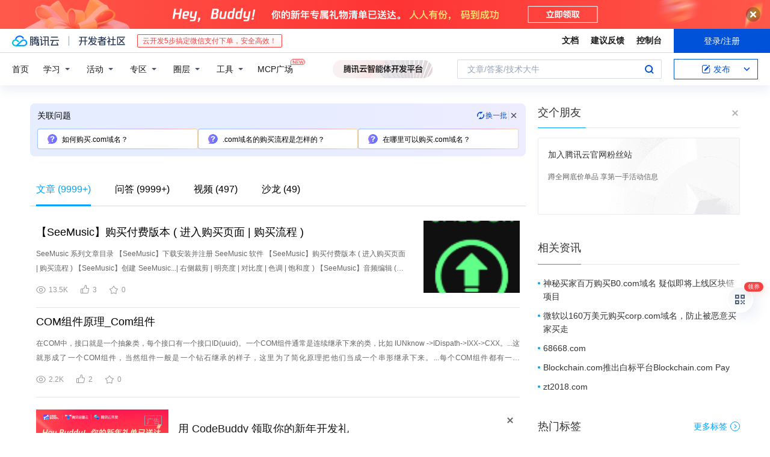

--- FILE ---
content_type: text/html; charset=utf-8
request_url: https://cloud.tencent.com/developer/information/.com%E8%B4%AD%E4%B9%B0
body_size: 47367
content:
<!DOCTYPE html><html munual-autotracker-init="" qct-pv-id="Dr14eiW9rVgHVvH4FC4cY" qct-ip="18.116.63.154"><head><meta charSet="UTF-8"/><meta http-equiv="X-UA-Compatible" content="IE=edge,chrome=1"/><title>.com购买 - 腾讯云开发者社区 - 腾讯云</title><meta name="keywords" content=".com购买"/><meta name="subject" content="空类-空类-com"/><meta name="subjectTime" content="2023-12-16 07:20:23"/><meta name="description" content="SeeMusic 系列文章目录
【SeeMusic】下载安装并注册 SeeMusic 软件
 【SeeMusic】购买付费版本 ( 进入购买页面 | 购买流程 )
【SeeMusic】创建 SeeMusic...| 右侧裁剪 | 明亮度 | 对比度 | 色调 | 饱和度 )
【SeeMusic】音频编辑 ( 进入音频编......"/><meta name="viewport" content="width=device-width, initial-scale=1.0, maximum-scale=1, viewport-fit=cover"/><meta name="format-detection" content="telephone=no"/><meta name="articleSource" content="P"/><meta name="magicSource" content="N"/><link rel="canonical" href="https://cloud.tencent.com/developer/information/.com%E8%B4%AD%E4%B9%B0"/><link rel="stylesheet" href="//cloudcache.tencent-cloud.cn/open_proj/proj_qcloud_v2/gateway/portal/css/global-20209142343.css"/><link rel="stylesheet" href="//cloudcache.tencent-cloud.cn/qcloud/ui/community-pc/build/base/base-202507151730.css"/><link rel="stylesheet" href="//cloudcache.tencent-cloud.cn/qcloud/ui/cloud-community/build/base/base-202511051801.css"/><link rel="stylesheet" href="//cloudcache.tencent-cloud.cn/open_proj/proj_qcloud_v2/community-pc/build/AskDialog/AskDialog-202204021635.css?max_age=31536000"/><link rel="stylesheet" href="//cloudcache.tencent-cloud.cn/open_proj/proj_qcloud_v2/community-pc/build/AskDialog/AskDialog-202204021635.css?max_age=31536000"/><link rel="stylesheet" href="//cloudcache.tencent-cloud.cn/qcloud/ui/community-pc/build/Information/Information-202507151742.css"/><link rel="stylesheet" href="//cloudcache.tencent-cloud.cn/open_proj/proj_qcloud_v2/community/portal/css/markdown-201810241044.css?max_age=31536000"/><link rel="stylesheet" href="//cloudcache.tencent-cloud.cn/open_proj/proj_qcloud_v2/community-pc/build/Sitemap/Sitemap-201903051002.css?max_age=31536000"/><link rel="stylesheet" href="//cloudcache.tencent-cloud.cn/qcloud/draft-master/dist/draft-master-v2.1.26.d4s2ddo9sb.css?max_age=31536000"/><style media="screen">@supports (padding:max(0px)){.set-safe-area .com-main{bottom:calc(max(12px,constant(safe-area-inset-bottom)) + 50px);bottom:calc(max(12px,env(safe-area-inset-bottom)) + 50px)}.set-safe-area .com-main-simple-sec,.set-safe-area .com-main.without-tab-ft,.set-safe-area .com-main.without-ft{bottom:max(12px,constant(safe-area-inset-bottom));bottom:max(12px,env(safe-area-inset-bottom))}.set-safe-area .com-main-sec{bottom:max(12px,constant(safe-area-inset-bottom));bottom:max(12px,env(safe-area-inset-bottom))}.set-safe-area .com-m-footer,.set-safe-area .sa-fixed-btns{bottom:max(12px,constant(safe-area-inset-bottom));bottom:max(12px,env(safe-area-inset-bottom))}.set-safe-area .com-mobile-body{bottom:max(12px,constant(safe-area-inset-bottom));bottom:max(12px,env(safe-area-inset-bottom))}}@supports (padding:max(0px)){.set-safe-area .support-wrap,.set-safe-area div.body{bottom:max(12px,constant(safe-area-inset-bottom));bottom:max(12px,env(safe-area-inset-bottom))}.set-safe-area .com-responsive-no-ft div.body{bottom:max(12px,constant(safe-area-inset-bottom));bottom:max(12px,env(safe-area-inset-bottom))}}.doc-con .J-docShareModal{display: none;} .doc-con .J-docShareCopyTipModalMB{display: none} .with-focus+.com-main-simple-sec, .with-focus+.com-main,.with-focus+.com-body,.with-focus+.qa-body{top:100px} .qa-detail-ask-panel:after{display:none!important;} .sa-fixed-btns .c-btn-weak{background-color: #fff;} .qa-r-editor.draft-editor-host.rno-markdown{height: 290px;overflow-y:auto;} .uc-achievement{line-height:24px;margin-bottom:5px;white-space: initial;overflow:visible;text-overflow:initial} .uc-achievement .uc-achievement-icon{top:0;margin-top:0; .uc-hero+.com-body-main .com-tab .com-tab-item{margin-right: 28px;}</style></head><body style="position:initial"><div id="react-root" class=""><div class="com-mobile-layout pg-info-index com-responsive"><div class="cdc-header is-fixed"><div class="cdc-header__placeholder"></div><div class="cdc-header__inner"><div id="community-top-header-product-container" style="display:block"></div><div class="cdc-header__top"><div class="cdc-header__top-left"><a href="/?from=20060&amp;from_column=20060" target="_blank" class="cdc-header__top-logo"><i>腾讯云</i></a><div class="cdc-header__top-line"></div><a href="/developer" class="cdc-header__top-logo community"><i>开发者社区</i></a><div class="cdc-header__activity"><div id="cloud-header-product-container" style="display:block"></div></div></div><div class="cdc-header__top-operates"><a href="/document/product?from=20702&amp;from_column=20702" target="_blank" class="cdc-header__link">文档</a><a href="/voc/?from=20703&amp;from_column=20703" target="_blank" class="cdc-header__link">建议反馈</a><a href="https://console.cloud.tencent.com?from=20063&amp;from_column=20063" target="_blank" class="cdc-header__link" track-click="{&quot;areaId&quot;:102001,&quot;subAreaId&quot;:1}">控制台</a><div class="cdc-header__account"><div class="cdc-header__account-inner"><button class="cdc-btn cdc-header__account-btn cdc-btn--primary">登录/注册</button></div></div></div></div><div class="cdc-header__bottom"><div class="cdc-header__bottom-nav"><a href="/developer" class="cdc-header__bottom-home">首页</a><div class="cdc-header__nav-list"><div class="cdc-header__nav-item">学习</div><div class="cdc-header__nav-item">活动</div><div class="cdc-header__nav-item">专区</div><div class="cdc-header__nav-item">圈层</div><div class="cdc-header__nav-item">工具</div></div><div class="cdc-header__activity"><a class="cdc-header__activity-tit" href="/developer/mcp" target="_blank" style="position:relative">MCP广场<img src="https://qccommunity.qcloudimg.com/image/new.png" style="position:absolute;width:24px;top:-6px;right:-20px"/></a></div><div id="community-header-product-container" style="display:block"></div></div><div class="cdc-header__bottom-operates"><div class="cdc-header__search"><div class="cdc-search__wrap"><div class="cdc-search"><span class="cdc-search__text">文章/答案/技术大牛</span><button class="cdc-search__btn">搜索<i class="cdc-search__i search"></i></button></div><div class="cdc-search__dropdown"><div class="cdc-search__bar"><input type="text" class="cdc-search__bar-input" placeholder="文章/答案/技术大牛" value=""/><div class="cdc-search__bar-btns"><button class="cdc-search__btn">搜索<i class="cdc-search__i search"></i></button><button class="cdc-search__btn">关闭<i class="cdc-search__i clear"></i></button></div></div></div></div></div><div class="cdc-header__create"><span class="cdc-header__create-btn not-logged"><span class="cdc-svg-icon-con"><span class="cdc-svg-icon" style="line-height:1;color:#0052D9;width:16px;height:16px"><svg width="16" height="16" viewBox="0 0 16 16" fill="currentcolor" xmlns="http://www.w3.org/2000/svg"><path d="M14.2466 12.0145C14.1698 13.6258 12.8381 14.9131 11.2129 14.9131H11.1579H4.0927H4.03772C2.4125 14.9131 1.08014 13.6258 1.00334 12.0145H1V11.8668V4.07213V4.04627V3.89922H1.00334C1.08014 2.28732 2.4125 1 4.03772 1H9.6473V1.00069H10.0786L8.7688 2.10773H8.43888H7.7916H6.37904H4.03772C2.97234 2.10773 2.10445 2.9777 2.10445 4.04629V4.41869V4.4472V6.39498V11.4269V11.4309V11.8668C2.10445 12.9354 2.97234 13.8053 4.03772 13.8053H6.37904H8.87153H11.2129C12.2782 13.8053 13.1461 12.9355 13.1461 11.8668V11.466V11.454V9.5181V6.39364L14.2506 5.3051V11.8668V12.0145H14.2466ZM10.4324 7.15226L9.63146 7.99761C9.36577 8.2693 8.69326 8.95104 8.48066 9.17631C8.26726 9.40288 8.09039 9.58901 7.95061 9.73544C7.81079 9.88188 7.72667 9.96597 7.70083 9.98656C7.63321 10.0488 7.55703 10.1144 7.47022 10.1846C7.38412 10.2542 7.29404 10.3099 7.20063 10.3516C7.10722 10.4007 6.97072 10.459 6.79049 10.5305C6.61028 10.6001 6.42213 10.6676 6.22468 10.7339C6.02792 10.8002 5.84109 10.8571 5.66484 10.9061C5.48795 10.9538 5.3561 10.9863 5.2693 11.0009C5.08977 11.0214 4.96988 10.993 4.90956 10.9168C4.84931 10.8405 4.83276 10.7107 4.85924 10.5312C4.87315 10.4331 4.9043 10.292 4.95468 10.1078C5.00431 9.92297 5.05802 9.7315 5.11431 9.53341C5.1713 9.33526 5.22629 9.15179 5.27926 8.98484C5.33297 8.8179 5.37599 8.7026 5.40978 8.64032C5.44953 8.54357 5.49463 8.45413 5.54495 8.37399C5.59465 8.29379 5.66616 8.20503 5.75965 8.10766C5.79934 8.06588 5.89281 7.96649 6.03988 7.81018C6.18624 7.65311 6.80114 7.02774 7.02104 6.79783L7.75117 6.03524L8.56212 5.1899L10.6345 3.02466L12.5214 4.93874L10.4324 7.15226ZM13.816 3.58581C13.7166 3.68987 13.6272 3.78064 13.5483 3.85883C13.4694 3.93703 13.4006 4.0066 13.3423 4.06686C13.276 4.13643 13.2144 4.19738 13.1561 4.24903L11.2785 2.33569C11.3785 2.24025 11.4965 2.12565 11.6336 1.99115C11.7707 1.85668 11.8854 1.75061 11.9761 1.67242C12.0934 1.57708 12.2133 1.51013 12.3385 1.47109C12.4525 1.43529 12.5644 1.41805 12.6751 1.41876H12.7056C12.7665 1.42139 12.8268 1.42729 12.8851 1.43724C12.8838 1.4366 12.8811 1.43724 12.8798 1.4366C12.8811 1.4366 12.8838 1.4366 12.8851 1.43724C13.1376 1.48428 13.4019 1.62009 13.6265 1.83743C13.7511 1.95871 13.8524 2.09382 13.9259 2.23296C14.0346 2.43834 14.0863 2.65304 14.0763 2.8491C14.0763 2.87294 14.0783 2.89748 14.0783 2.92201C14.0783 3.03529 14.0571 3.14789 14.0154 3.26055C13.9737 3.37314 13.9067 3.48185 13.816 3.58581Z" fill="#0052D9"></path></svg></span></span>发布<span class="cdc-svg-icon-con cdc-header__create-btn-arrow"><span class="cdc-svg-icon" style="line-height:1;color:inherit;width:16px;height:16px"><svg width="16" height="16" viewBox="0 0 16 16" fill="currentcolor" xmlns="http://www.w3.org/2000/svg"><path d="M8.16377 4L9.57798 5.41421L14.5277 10.364L13.1135 11.7782L8.1638 6.829L3.21402 11.7782L1.7998 10.364L8.16377 4Z"></path></svg></span></span></span></div></div></div></div></div><div class="cdc-m-header is-fixed"><div class="cdc-m-header__placeholder"></div><div class="cdc-m-header__inner"><div class="cdc-m-header__main"><div class="cdc-m-header__trigger"></div><div class="cdc-m-header__logo"><i class="cdc-m-header__logo-icon"></i></div><div class="cdc-m-header__search"><i class="cdc-m-header__search-icon"></i></div><div class="cdc-m-header__operate"><span class="cdc-m-header__operate-icon"></span></div></div></div></div><div class="J-body com-body max-width com-mobile-body"><div class="com-3-layout"><div class="layout-main" qct-keywordId="3450994" qct-area="关键词聚合页"><div><div class="c-tab-cross"><div class="c-tab-hd"><div class="c-tab-scroll"><ul class="c-tab-ctrl"><li class="c-tab-simple actived"><a href="/developer/information/.com%E8%B4%AD%E4%B9%B0-article"><span class="c-tab-tit">文章<span><span> (<!-- -->9999+<!-- -->)</span></span></span></a></li><li class="c-tab-simple"><a href="/developer/information/.com%E8%B4%AD%E4%B9%B0-ask"><span class="c-tab-tit">问答<span></span></span></a></li><li class="c-tab-simple"><a href="/developer/information/.com%E8%B4%AD%E4%B9%B0-video"><span class="c-tab-tit">视频<span></span></span></a></li><li class="c-tab-simple"><a href="/developer/information/.com%E8%B4%AD%E4%B9%B0-salon"><span class="c-tab-tit">沙龙<span></span></span></a></li></ul></div></div></div><div class="pg-info-content"><div class="com-article-panel-list rno-pad-hide" qct-area="相关文章" qct-exposure=""><div qct-click="" qct-exposure="" qct-trace-id="" qct-area="文章-2250363"><section class="com-article-panel" track-click="" track-exposure=""><div class="com-article-panel-body"><div class="com-article-panel-author"><span class="column-wrap"></span></div><h3 class="com-article-panel-title" style="text-overflow:ellipsis;overflow:hidden;white-space:nowrap"><a href="/developer/article/2250363?from=15425&amp;frompage=seopage" trackClick="{&quot;elementId&quot;:3}" target="_blank" hotrep="" class="">【SeeMusic】购买付费版本 ( 进入购买页面 | 购买流程 )</a></h3><p class="com-article-panel-desc"><a href="/developer/article/2250363?from=15425&amp;frompage=seopage" trackClick="{&quot;elementId&quot;:4}" target="_blank" hotrep="" class="">SeeMusic 系列文章目录
【SeeMusic】下载安装并注册 SeeMusic 软件
 【SeeMusic】购买付费版本 ( 进入购买页面 | 购买流程 )
【SeeMusic】创建 SeeMusic...| 右侧裁剪 | 明亮度 | 对比度 | 色调 | 饱和度 )
【SeeMusic】音频编辑 ( 进入音频编辑页面 | 音频延迟设置 )
----
文章目录
SeeMusic 系列文章目录
一、进入购买页面...二、购买流程
一、进入购买页面
----
点击左侧 UNLOCK 

 按钮 ;

点击 Upgrade 升级按钮 ;

这个应该是不能访问 , 需要f访问国外网站 ;

连接 V** 后 , 弹出购买链接...;

二、购买流程
----
选择一个最便宜的 , 先体验下 ;
 

按钮点击后 , 显示如下界面 ;

同时弹出网页 , 跳转到 Paypal 网站 ;

登录后 , 直接跳转到支付页面 ;

点击...COMPLETE 按钮 , 否则购买失败 ;

点击 COMPLETE 后 , 弹出如下界面 ;

在 Unlock 页面 , 会显示购买的 SeeMusic PRO 的有效期 ;

大概看了下设置相关的功能</a></p><div class="com-operations com-article-panel-operations"><span class="com-opt-link"><i class="com-i-view"></i><span class="text">13.5K</span></span><a href="javascript:;" trackClick="{&quot;elementId&quot;:7}" trackExposure="" hotrep="" class="com-opt-link"><i class="com-i-like"></i><span class="text">3</span></a><a href="javascript:;" trackClick="{&quot;elementId&quot;:8}" trackExposure="" hotrep="" class="com-opt-link"><i class="com-i-bookmark"></i><span class="text">0</span></a></div></div><div class="com-article-panel-object"><a href="/developer/article/2250363?from=15425&amp;frompage=seopage" trackClick="{&quot;elementId&quot;:6}" target="_blank" class="com-media-img" hotrep="" style="background-image:url(https://developer.qcloudimg.com/http-save/yehe-2542479/9bd78ce60babd6fe7cf645bd25a24500.png?imageView2/2/w/320/h/7000)"></a></div></section></div><div qct-click="" qct-exposure="" qct-trace-id="" qct-area="文章-2165678"><section class="com-article-panel" track-click="" track-exposure=""><div class="com-article-panel-body"><div class="com-article-panel-author"><span class="column-wrap"></span></div><h3 class="com-article-panel-title" style="text-overflow:ellipsis;overflow:hidden;white-space:nowrap"><a href="/developer/article/2165678?from=15425&amp;frompage=seopage" trackClick="{&quot;elementId&quot;:3}" target="_blank" hotrep="" class="">COM组件原理_Com组件</a></h3><p class="com-article-panel-desc"><a href="/developer/article/2165678?from=15425&amp;frompage=seopage" trackClick="{&quot;elementId&quot;:4}" target="_blank" hotrep="" class="">在COM中，接口就是一个抽象类，每个接口有一个接口ID(uuid)。一个COM组件通常是连续继承下来的类，比如 IUNknow -&gt;IDispath-&gt;IXX-&gt;CXX。...这就形成了一个COM组件，当然组件一般是一个钻石继承的样子，这里为了简化原理把他们当成一个串形继承下来。...每个COM组件都有一个CLSID(uuid)，这个CLSID是注册的时候写进注册表的，可以把这个CLSID理解为这个组件最终可以实例化的子类的一个ID。...这样就可以通过查询注册表中的CLSID来找到COM组件所在的dll的名称。然后调用的时候。...所以遇到COM组件的时候不要一根筋，非要纠结这个与标准的COM的不同之处。
版权声明：本文内容由互联网用户自发贡献，该文观点仅代表作者本人。</a></p><div class="com-operations com-article-panel-operations"><span class="com-opt-link"><i class="com-i-view"></i><span class="text">2.2K</span></span><a href="javascript:;" trackClick="{&quot;elementId&quot;:7}" trackExposure="" hotrep="" class="com-opt-link"><i class="com-i-like"></i><span class="text">2</span></a><a href="javascript:;" trackClick="{&quot;elementId&quot;:8}" trackExposure="" hotrep="" class="com-opt-link"><i class="com-i-bookmark"></i><span class="text">0</span></a></div></div></section></div><li class="panel-cell"><div id="information-article-content-product-container" style="display:block"></div></li><div class="info-feedback-item"><div class="info-feedback-bar"><div class="info-feedback-cont"><div class="info-feedback-main">您找到你想要的搜索结果了吗？</div><div class="info-feedback-extra"><div class="info-feedback-btns"><div trackClick="{&quot;subAreaId&quot;:2,&quot;elementId&quot;:1}" trackExposure="{&quot;subAreaId&quot;:2,&quot;elementId&quot;:1}" class="info-feedback-btn"><i class="info-feedback-icon icon-smile"></i><span>是的</span></div><div class="info-feedback-btn"><i class="info-feedback-icon icon-sad"></i><span>没有找到</span></div></div></div></div></div></div><div qct-click="" qct-exposure="" qct-trace-id="" qct-area="文章-1857639"><section class="com-article-panel" track-click="" track-exposure=""><div class="com-article-panel-body"><div class="com-article-panel-author"><span class="column-wrap"></span></div><h3 class="com-article-panel-title" style="text-overflow:ellipsis;overflow:hidden;white-space:nowrap"><a href="/developer/article/1857639?from=15425&amp;frompage=seopage" trackClick="{&quot;elementId&quot;:3}" target="_blank" hotrep="" class="">怎么购买网站域名，购买流程麻烦吗</a></h3><p class="com-article-panel-desc"><a href="/developer/article/1857639?from=15425&amp;frompage=seopage" trackClick="{&quot;elementId&quot;:4}" target="_blank" hotrep="" class="">怎么购买网站域名，购买流程麻烦吗？
image.png
购买网站域名怎么做，流程不麻烦
怎么购买网站域名？流程是否麻烦？这是域名购买者最关心的问题。...当我们想要购买网站域名时，可以通过搜索引擎找到域名交易平台，首次登录一般是需要实名注册的，这也是我国监管机构的统一要求，毕竟域名买卖关乎网络安全，国家的管控还是非常严格的。...在域名交易平台上，卖家会发布正在销售的网站域名，买家自主选择后与卖家协商购买意愿，双方达成一致后成交即可。因此，购买域名的流程并不麻烦。
购买网站域名，该选择什么样的域名
怎么购买网站域名？...初次购买域名的朋友在选择域名方面无从下手，有的人喜欢购买简洁容易记住的域名，认为这样的域名更容易推广；有的人喜欢购买过往记录良好的域名，因为这样的域名自带流量，节省了后续的推广工作；还有人直接选择价格最低的域名...怎么购买网站域名已经不是买家的难题，而选择靠谱的平台、买到好用的域名才是交易的关键。不管是成本优先还是效益优先，买家应该从自身的切实需求出发去选择合适的网站域名。</a></p><div class="com-operations com-article-panel-operations"><span class="com-opt-link"><i class="com-i-view"></i><span class="text">40.6K</span></span><a href="javascript:;" trackClick="{&quot;elementId&quot;:7}" trackExposure="" hotrep="" class="com-opt-link"><i class="com-i-like"></i><span class="text">2</span></a><a href="javascript:;" trackClick="{&quot;elementId&quot;:8}" trackExposure="" hotrep="" class="com-opt-link"><i class="com-i-bookmark"></i><span class="text">0</span></a></div></div><div class="com-article-panel-object"><a href="/developer/article/1857639?from=15425&amp;frompage=seopage" trackClick="{&quot;elementId&quot;:6}" target="_blank" class="com-media-img" hotrep="" style="background-image:url(https://ask.qcloudimg.com/developer-images/article/8739990/rd3944nz1o.png?imageView2/2/w/320/h/7000)"></a></div></section></div><div qct-click="" qct-exposure="" qct-trace-id="" qct-area="文章-1200479"><section class="com-article-panel" track-click="" track-exposure=""><div class="com-article-panel-body"><div class="com-article-panel-author"><span class="column-wrap"></span></div><h3 class="com-article-panel-title" style="text-overflow:ellipsis;overflow:hidden;white-space:nowrap"><a href="/developer/article/1200479?from=15425&amp;frompage=seopage" trackClick="{&quot;elementId&quot;:3}" target="_blank" hotrep="" class="">COM学习（一）——COM基础思想</a></h3><p class="com-article-panel-desc"><a href="/developer/article/1200479?from=15425&amp;frompage=seopage" trackClick="{&quot;elementId&quot;:4}" target="_blank" hotrep="" class="">概述
学习微软技术COM是绕不开的一道坎，最近做项目的时候发现有许多功能需要用到COM中的内容，虽然只是简单的使用COM中封装好的内容，但是许多代码仍然只知其然，不知其所以然，所以我决定从头开始好好学习一下...COM是基于组件化编程的思想，在COM中每一个组件成为一个模块，它可以是动态链接库或者可执行文件，一个组件程序可以包含一个或者多个组件对象，COM对象不同于OOP(面向对象)中的对象，COM对象是定义在二进制机器代码基础之上...脱离了语言对象也就不复存在.COM是独立在编程语言之上的，是语言无关的。COM的这一特性使得不同语言开发的组件之间的互相交互成为可能。...根据 COM 规范，一个 COM 对象如果实现了多个接口，则可以从某个接口得到该对象的任意其他接口。 
 由此可看出，客户与 COM 对象只通过接口打交道，对象对于客户来说只是一组接口。...接口的一般使用步骤
一般使用COM中的时候首先使用CoInitialize初始化COM环境，不用的时候使用CoUninitialize卸载COM环境，在使用接口中一般需要进行下面的步骤 
 1.</a></p><div class="com-operations com-article-panel-operations"><span class="com-opt-link"><i class="com-i-view"></i><span class="text">2.1K</span></span><a href="javascript:;" trackClick="{&quot;elementId&quot;:7}" trackExposure="" hotrep="" class="com-opt-link"><i class="com-i-like"></i><span class="text">3</span></a><a href="javascript:;" trackClick="{&quot;elementId&quot;:8}" trackExposure="" hotrep="" class="com-opt-link"><i class="com-i-bookmark"></i><span class="text">0</span></a></div></div></section></div><div qct-click="" qct-exposure="" qct-trace-id="" qct-area="文章-1854917"><section class="com-article-panel" track-click="" track-exposure=""><div class="com-article-panel-body"><div class="com-article-panel-author"><span class="column-wrap"></span></div><h3 class="com-article-panel-title" style="text-overflow:ellipsis;overflow:hidden;white-space:nowrap"><a href="/developer/article/1854917?from=15425&amp;frompage=seopage" trackClick="{&quot;elementId&quot;:3}" target="_blank" hotrep="" class="">域名怎么购买？域名购买的方式有哪些？</a></h3><p class="com-article-panel-desc"><a href="/developer/article/1854917?from=15425&amp;frompage=seopage" trackClick="{&quot;elementId&quot;:4}" target="_blank" hotrep="" class="">那么域名怎么购买？域名购买的方式有哪些呢？...image.png
 域名怎么购买
 随着互联网在人们生活中的重要程度与日俱增，很多企业都开始加大了对互联网端的建设力度，但想要拥有自己的企业主页，首先需要购买域名。...域名购买方式
 域名虽然是一种虚拟物品，但其购买方式和普通商品其实并没有太大的区别，只是除了一次性的购买域名外，使用域名的用户需要每年缴纳一笔域名维护的费用。...域名怎么购买其实还是比较简单的，不过有些用户想要的域名比较特殊，这种情况下也可以有该域名现在主人进行联系，一般通过抬高价格也能够购买到他人已经在使用的域名。
 域名怎么购买？...很多想要在网络上建立网站的用户都需要首先购买域名，目前域名可以通过一些专门的域名销售机构来购买。如果有特殊需求的话，也可以有该域名的目前拥有者进行商谈域名转让的事宜。</a></p><div class="com-operations com-article-panel-operations"><span class="com-opt-link"><i class="com-i-view"></i><span class="text">51.2K</span></span><a href="javascript:;" trackClick="{&quot;elementId&quot;:7}" trackExposure="" hotrep="" class="com-opt-link"><i class="com-i-like"></i><span class="text">3</span></a><a href="javascript:;" trackClick="{&quot;elementId&quot;:8}" trackExposure="" hotrep="" class="com-opt-link"><i class="com-i-bookmark"></i><span class="text">0</span></a></div></div><div class="com-article-panel-object"><a href="/developer/article/1854917?from=15425&amp;frompage=seopage" trackClick="{&quot;elementId&quot;:6}" target="_blank" class="com-media-img" hotrep="" style="background-image:url(https://ask.qcloudimg.com/developer-images/article/8739990/ohdnref25n.png?imageView2/2/w/320/h/7000)"></a></div></section></div><div qct-click="" qct-exposure="" qct-trace-id="" qct-area="文章-1574049"><section class="com-article-panel" track-click="" track-exposure=""><div class="com-article-panel-body"><div class="com-article-panel-author"><span class="column-wrap"></span></div><h3 class="com-article-panel-title" style="text-overflow:ellipsis;overflow:hidden;white-space:nowrap"><a href="/developer/article/1574049?from=15425&amp;frompage=seopage" trackClick="{&quot;elementId&quot;:3}" target="_blank" hotrep="" class="">无法购买DevOps</a></h3><p class="com-article-panel-desc"><a href="/developer/article/1574049?from=15425&amp;frompage=seopage" trackClick="{&quot;elementId&quot;:4}" target="_blank" hotrep="" class="">但已经听说过太多次有关组织通过购买工具“转变为DevOps”的消息。尽管工具是DevOps旅程中必不可少的一部分，但仅靠工具本身并不能创建DevOps环境。...决定购买工具是朝正确方向迈出的重要一步；更重要的是首先定义决策背后的“为什么”或最终目标。这使我们回到了冠军的心态；以奥林匹克金牌得主迈克尔·菲尔普斯（Michael Phelps）为例。...对于团队来说，购买工具绝对是一个胜利，但是购买工具并不是购买DevOps。使工具和最佳实践对团队有用，并实现短期和长期目标，这就是我们围绕成为冠军的话题。...在领导变革的Kotter 8步流程中，它是阐明改变的必要性，围绕原因为何而创建紧迫感，然后从小处着手并寻找和培养内部拥护者，然后再尝试证明胜利或在这种情况下购买工具 。</a></p><div class="com-operations com-article-panel-operations"><span class="com-opt-link"><i class="com-i-view"></i><span class="text">8K</span></span><a href="javascript:;" trackClick="{&quot;elementId&quot;:7}" trackExposure="" hotrep="" class="com-opt-link"><i class="com-i-like"></i><span class="text">3</span></a><a href="javascript:;" trackClick="{&quot;elementId&quot;:8}" trackExposure="" hotrep="" class="com-opt-link"><i class="com-i-bookmark"></i><span class="text">1</span></a></div></div></section></div><div qct-click="" qct-exposure="" qct-trace-id="" qct-area="文章-1971504"><section class="com-article-panel" track-click="" track-exposure=""><div class="com-article-panel-body"><div class="com-article-panel-author"><span class="column-wrap"></span></div><h3 class="com-article-panel-title" style="text-overflow:ellipsis;overflow:hidden;white-space:nowrap"><a href="/developer/article/1971504?from=15425&amp;frompage=seopage" trackClick="{&quot;elementId&quot;:3}" target="_blank" hotrep="" class="">客户首次购买后 X 日内购买的销量</a></h3><p class="com-article-panel-desc"><a href="/developer/article/1971504?from=15425&amp;frompage=seopage" trackClick="{&quot;elementId&quot;:4}" target="_blank" hotrep="" class="">小伙伴问：
如何追逐所有客户在首次购买后 X 日内购买的销量。
这是一个常见的 CRM 计算问题。
我们将其纳入 CRM 专题。...通用模型

活跃客户

新客户

老客户

首次购买后 X 日内购买销量

该问题仅仅是对日期区间的一个控制，希望大家对日期区间的理解能够真正到位。...总结
如果你有 CRM 计算中的问题也欢迎提出，我们将这个专题参考发布在：excel120.com/go/crm 中。</a></p><div class="com-operations com-article-panel-operations"><span class="com-opt-link"><i class="com-i-view"></i><span class="text">8.5K</span></span><a href="javascript:;" trackClick="{&quot;elementId&quot;:7}" trackExposure="" hotrep="" class="com-opt-link"><i class="com-i-like"></i><span class="text">1</span></a><a href="javascript:;" trackClick="{&quot;elementId&quot;:8}" trackExposure="" hotrep="" class="com-opt-link"><i class="com-i-bookmark"></i><span class="text">1</span></a></div></div><div class="com-article-panel-object"><a href="/developer/article/1971504?from=15425&amp;frompage=seopage" trackClick="{&quot;elementId&quot;:6}" target="_blank" class="com-media-img" hotrep="" style="background-image:url(https://ask.qcloudimg.com/http-save/yehe-3135308/d3a154818238852feb32e369fd36ef3c.png?imageView2/2/w/320/h/7000)"></a></div></section></div><div qct-click="" qct-exposure="" qct-trace-id="" qct-area="文章-1857650"><section class="com-article-panel" track-click="" track-exposure=""><div class="com-article-panel-body"><div class="com-article-panel-author"><span class="column-wrap"></span></div><h3 class="com-article-panel-title" style="text-overflow:ellipsis;overflow:hidden;white-space:nowrap"><a href="/developer/article/1857650?from=15425&amp;frompage=seopage" trackClick="{&quot;elementId&quot;:3}" target="_blank" hotrep="" class="">怎么样购买域名？购买域名需要备案吗？</a></h3><p class="com-article-panel-desc"><a href="/developer/article/1857650?from=15425&amp;frompage=seopage" trackClick="{&quot;elementId&quot;:4}" target="_blank" hotrep="" class="">随着现在互联网技术的快速发展，越来越多的行业开始使用互联网，通过互联网技术可以让很多工作都变得更加简单，就拿平时生活中大家需求非常大的购物行业来说，通过互联网大家可以线上选购物品，然后购买的物品会直接邮寄到家中...在互联网行业中很多东西都是通过网站来实现的，网站的建设是需要一系列复杂步骤的，相信大家都是听说过网站域名的，那么怎么样购买域名？购买域名需要备案吗？下面小编就为大家来详细介绍一下相关内容。...image.png
怎么样购买域名？
网站在建设初期是需要购买域名才可以进行下面的步骤的，域名对于网站的重要性大家肯定也很了解了，那么怎么样购买域名呢？...我国拥有很多的域名服务商，是专门为用户们提供域名购买的，各种类型的域名都可以购买，大家直接到各种域名服务商选购自己喜欢的域名就可以了。
购买域名需要备案吗？...关于怎么样购买域名的文章内容今天就介绍到这里，相信大家对于网站域名已经有所了解了，如果大家需要购买域名的话，可以到正规的域名服务商购买哦，各种域名的价格都是不一样的。</a></p><div class="com-operations com-article-panel-operations"><span class="com-opt-link"><i class="com-i-view"></i><span class="text">61.3K</span></span><a href="javascript:;" trackClick="{&quot;elementId&quot;:7}" trackExposure="" hotrep="" class="com-opt-link"><i class="com-i-like"></i><span class="text">4</span></a><a href="javascript:;" trackClick="{&quot;elementId&quot;:8}" trackExposure="" hotrep="" class="com-opt-link"><i class="com-i-bookmark"></i><span class="text">0</span></a></div></div><div class="com-article-panel-object"><a href="/developer/article/1857650?from=15425&amp;frompage=seopage" trackClick="{&quot;elementId&quot;:6}" target="_blank" class="com-media-img" hotrep="" style="background-image:url(https://ask.qcloudimg.com/developer-images/article/8739990/24m17cvktz.png?imageView2/2/w/320/h/7000)"></a></div></section></div><div qct-click="" qct-exposure="" qct-trace-id="" qct-area="文章-1395249"><section class="com-article-panel" track-click="" track-exposure=""><div class="com-article-panel-body"><div class="com-article-panel-author"><span class="column-wrap"></span></div><h3 class="com-article-panel-title" style="text-overflow:ellipsis;overflow:hidden;white-space:nowrap"><a href="/developer/article/1395249?from=15425&amp;frompage=seopage" trackClick="{&quot;elementId&quot;:3}" target="_blank" hotrep="" class="">COM学习（三）——COM的跨语言</a></h3><p class="com-article-panel-desc"><a href="/developer/article/1395249?from=15425&amp;frompage=seopage" trackClick="{&quot;elementId&quot;:4}" target="_blank" hotrep="" class="">COM是基于二进制的组件模块，从设计之初就以支持所有语言作为它的一个目标，这篇文章主要探讨COM的跨语言部分。...idl文件
一般COM接口的实现肯定是以某一具体语言来实现的，比如说使用VC++语言，这就造成了一个问题，不同的语言对于接口的定义，各个变量的定义各不相同，如何让使用vc++或者说Java等其他语言定义的接口能被别的语言识别...DllCanUnloadNow：函数用来询问是否可以卸载对应的dll，一般在COM中有两个全局的引用计数，用来记录当前内存中有多少个模块中的类，以及当前有多少个线程在使用它，如果当前没有线程使用或者存在的对象数为...至此从结构上说明了为了实现跨语言COM组件内部做了哪些工作，当然只有这些工作是肯定不够的，后面会继续说明它所做的另一块工作——提供的一堆通用的变量类型。</a></p><div class="com-operations com-article-panel-operations"><span class="com-opt-link"><i class="com-i-view"></i><span class="text">2.3K</span></span><a href="javascript:;" trackClick="{&quot;elementId&quot;:7}" trackExposure="" hotrep="" class="com-opt-link"><i class="com-i-like"></i><span class="text">4</span></a><a href="javascript:;" trackClick="{&quot;elementId&quot;:8}" trackExposure="" hotrep="" class="com-opt-link"><i class="com-i-bookmark"></i><span class="text">0</span></a></div></div></section></div><div qct-click="" qct-exposure="" qct-trace-id="" qct-area="文章-1030914"><section class="com-article-panel" track-click="" track-exposure=""><div class="com-article-panel-body"><div class="com-article-panel-author"><span class="column-wrap"></span></div><h3 class="com-article-panel-title" style="text-overflow:ellipsis;overflow:hidden;white-space:nowrap"><a href="/developer/article/1030914?from=15425&amp;frompage=seopage" trackClick="{&quot;elementId&quot;:3}" target="_blank" hotrep="" class="">虚拟串口工具_com0com</a></h3><p class="com-article-panel-desc"><a href="/developer/article/1030914?from=15425&amp;frompage=seopage" trackClick="{&quot;elementId&quot;:4}" target="_blank" hotrep="" class="">com0com是windows内核模式下的虚拟串口驱动程序。可以创建虚拟串口对来连接两个COM端口。...它是一个开源项目，地址是http://sourceforge.net/projects/com0com/ 
使用方法： 
1.有图形界面，直接连线操作。...或2.命令行方式： 
安装后开始菜单下会有com0com/setup command prompt 
可以启动一个命令行： 
输入help获得帮助信息 
比如说要连接COM3和COM4 
可以输入命令：...install PortName=COM3 PortName=COM4 
这样串口3发送的数据就会被串口4接收。...下载地址http://www.sudt.com/cn/ap/index.html</a></p><div class="com-operations com-article-panel-operations"><span class="com-opt-link"><i class="com-i-view"></i><span class="text">6.7K</span></span><a href="javascript:;" trackClick="{&quot;elementId&quot;:7}" trackExposure="" hotrep="" class="com-opt-link"><i class="com-i-like"></i><span class="text">6</span></a><a href="javascript:;" trackClick="{&quot;elementId&quot;:8}" trackExposure="" hotrep="" class="com-opt-link"><i class="com-i-bookmark"></i><span class="text">1</span></a></div></div></section></div><div qct-click="" qct-exposure="" qct-trace-id="" qct-area="文章-1857640"><section class="com-article-panel" track-click="" track-exposure=""><div class="com-article-panel-body"><div class="com-article-panel-author"><span class="column-wrap"></span></div><h3 class="com-article-panel-title" style="text-overflow:ellipsis;overflow:hidden;white-space:nowrap"><a href="/developer/article/1857640?from=15425&amp;frompage=seopage" trackClick="{&quot;elementId&quot;:3}" target="_blank" hotrep="" class="">怎么购买域名和空间？购买时要注意什么？</a></h3><p class="com-article-panel-desc"><a href="/developer/article/1857640?from=15425&amp;frompage=seopage" trackClick="{&quot;elementId&quot;:4}" target="_blank" hotrep="" class="">只要想获得自己的官方网站，那么都要提前购买域名，其实大部分人对于网址的基本构成都不是特别了解，简单一点来说，网址的最后几个字母便成功构成了域名。怎么购买域名和空间呢？...image.png
怎么购买域名和空间？
怎么购买域名和空间？...购买时应当注意什么？...当然还要注意购买那些比较容易识记的域名，只有这样才可以让消费者记住网站的名字。...以上就是对怎么购买域名和空间的相关介绍，如果人们想要批量购买的话，那么也可以提前联系一下空间商，看看对方究竟可以给到怎样的价位，从原则上来看，如果大家的需求量相对较大的话，那么对方给予的价位也会更加划算一点</a></p><div class="com-operations com-article-panel-operations"><span class="com-opt-link"><i class="com-i-view"></i><span class="text">34.5K</span></span><a href="javascript:;" trackClick="{&quot;elementId&quot;:7}" trackExposure="" hotrep="" class="com-opt-link"><i class="com-i-like"></i><span class="text">2</span></a><a href="javascript:;" trackClick="{&quot;elementId&quot;:8}" trackExposure="" hotrep="" class="com-opt-link"><i class="com-i-bookmark"></i><span class="text">0</span></a></div></div><div class="com-article-panel-object"><a href="/developer/article/1857640?from=15425&amp;frompage=seopage" trackClick="{&quot;elementId&quot;:6}" target="_blank" class="com-media-img" hotrep="" style="background-image:url(https://ask.qcloudimg.com/developer-images/article/8739990/5y7ean2j9p.png?imageView2/2/w/320/h/7000)"></a></div></section></div><div qct-click="" qct-exposure="" qct-trace-id="" qct-area="文章-2239904"><section class="com-article-panel" track-click="" track-exposure=""><div class="com-article-panel-body"><div class="com-article-panel-author"><span class="column-wrap"></span></div><h3 class="com-article-panel-title" style="text-overflow:ellipsis;overflow:hidden;white-space:nowrap"><a href="/developer/article/2239904?from=15425&amp;frompage=seopage" trackClick="{&quot;elementId&quot;:3}" target="_blank" hotrep="" class="">如何购买SSL证书？</a></h3><p class="com-article-panel-desc"><a href="/developer/article/2239904?from=15425&amp;frompage=seopage" trackClick="{&quot;elementId&quot;:4}" target="_blank" hotrep="" class="">那么如何购买SSL证书呢？

图片

目前，SSL证书的来源有两种：自制证书，授权证书。如果企业的一个网站只是供内部人员使用，不涉及其他业务，这种情况可以选择自制SSL证书。...证书类型
当我们需要购买SSL证书时，首先要考虑的是选购哪种类型的证书。目前市面上提供了非常多的SSL证书，每种证书都有其特定功能特点。...有效期
SSL证书的有效期也是我们在购买时需要考虑的因素。网站部属的SSL证书过了有效期就不具有加密保护的功能，所以我们要合理选择证书有效期，保障在线交易的安全性。</a></p><div class="com-operations com-article-panel-operations"><span class="com-opt-link"><i class="com-i-view"></i><span class="text">10.9K</span></span><a href="javascript:;" trackClick="{&quot;elementId&quot;:7}" trackExposure="" hotrep="" class="com-opt-link"><i class="com-i-like"></i><span class="text">10</span></a><a href="javascript:;" trackClick="{&quot;elementId&quot;:8}" trackExposure="" hotrep="" class="com-opt-link"><i class="com-i-bookmark"></i><span class="text">0</span></a></div></div><div class="com-article-panel-object"><a href="/developer/article/2239904?from=15425&amp;frompage=seopage" trackClick="{&quot;elementId&quot;:6}" target="_blank" class="com-media-img" hotrep="" style="background-image:url(https://developer.qcloudimg.com/http-save/yehe-admin/683ffd162394087181cc5aec55c93354.png?imageView2/2/w/320/h/7000)"></a></div></section></div><div qct-click="" qct-exposure="" qct-trace-id="" qct-area="文章-2457503"><section class="com-article-panel" track-click="" track-exposure=""><div class="com-article-panel-body"><div class="com-article-panel-author"><span class="column-wrap"></span></div><h3 class="com-article-panel-title" style="text-overflow:ellipsis;overflow:hidden;white-space:nowrap"><a href="/developer/article/2457503?from=15425&amp;frompage=seopage" trackClick="{&quot;elementId&quot;:3}" target="_blank" hotrep="" class="">COM简介</a></h3><p class="com-article-panel-desc"><a href="/developer/article/2457503?from=15425&amp;frompage=seopage" trackClick="{&quot;elementId&quot;:4}" target="_blank" hotrep="" class="">组件对象模型（COM）是微软推出的一种软件架构，用于创建可重用的二进制软件组件。自20世纪90年代初引入以来，COM已成为Windows编程的一个基础部分，并在多种编程语言中得到支持。...COM定义了如何创建、使用和管理软件组件，这些组件可以在不同的应用程序之间共享。本文将深入探讨COM的基本概念、工作原理、以及它在现代软件开发中的应用。...COM接口遵循契约式编程，即对象的实现者承诺提供接口声明的所有功能。组件和对象COM中的组件是指实现了一个或多个接口的二进制可执行代码。...COM的工作原理对象的创建COM对象的创建通常通过类工厂进行。类工厂是一个特殊的接口，它负责创建对象实例。...NET Framework尽管.NET Framework引入了新的编程模型，但COM仍然是.NET的一个重要组成部分。.NET中的COM互操作性允许.NET程序集与现有的COM组件进行交互。</a></p><div class="com-operations com-article-panel-operations"><span class="com-opt-link"><i class="com-i-view"></i><span class="text">6.1K</span></span><a href="javascript:;" trackClick="{&quot;elementId&quot;:7}" trackExposure="" hotrep="" class="com-opt-link"><i class="com-i-like"></i><span class="text">0</span></a><a href="javascript:;" trackClick="{&quot;elementId&quot;:8}" trackExposure="" hotrep="" class="com-opt-link"><i class="com-i-bookmark"></i><span class="text">0</span></a></div></div></section></div><div qct-click="" qct-exposure="" qct-trace-id="" qct-area="文章-1861321"><section class="com-article-panel" track-click="" track-exposure=""><div class="com-article-panel-body"><div class="com-article-panel-author"><span class="column-wrap"></span></div><h3 class="com-article-panel-title" style="text-overflow:ellipsis;overflow:hidden;white-space:nowrap"><a href="/developer/article/1861321?from=15425&amp;frompage=seopage" trackClick="{&quot;elementId&quot;:3}" target="_blank" hotrep="" class="">用户如何域名购买呢？购买域名需要注意什么？</a></h3><p class="com-article-panel-desc"><a href="/developer/article/1861321?from=15425&amp;frompage=seopage" trackClick="{&quot;elementId&quot;:4}" target="_blank" hotrep="" class="">购买域名需要注意什么？
用户如何域名购买
1、选择合适的域名购买平台。目前网络上的域名购买平台非常多，用户应当选择一家大型、靠谱的平台，避免出现被骗的情况，并多多看该网站的评价如何。...2、进入购买页面。如何域名购买呢？选定域名购买网站后，再点击域名购买官网进入购买页面，可以根据自己的需要选择合适的域名进行购买。...3、点击选好的域名，在点击右上角的立即购买，即可选定域名并购买，购买完成后可以在我的域名里查看。
购买域名需要注意什么
1、挑选合适的域名。...如果没有特殊原因的话，建议选择大众最容易接受的.com域名。
3、查询域名的使用情况。用户应当查询域名是否出现过违规行为，以及之前所进行的内容是什么。...如果域名曾经出现过违规行为，最好还是不要购买该域名。
以上为大家介绍了用户如何域名购买，购买域名比较简单，最重要的是挑选合适的域名和合适的购买平台。</a></p><div class="com-operations com-article-panel-operations"><span class="com-opt-link"><i class="com-i-view"></i><span class="text">37.7K</span></span><a href="javascript:;" trackClick="{&quot;elementId&quot;:7}" trackExposure="" hotrep="" class="com-opt-link"><i class="com-i-like"></i><span class="text">2</span></a><a href="javascript:;" trackClick="{&quot;elementId&quot;:8}" trackExposure="" hotrep="" class="com-opt-link"><i class="com-i-bookmark"></i><span class="text">0</span></a></div></div></section></div><div qct-click="" qct-exposure="" qct-trace-id="" qct-area="文章-1008390"><section class="com-article-panel" track-click="" track-exposure=""><div class="com-article-panel-body"><div class="com-article-panel-author"><span class="column-wrap"></span></div><h3 class="com-article-panel-title" style="text-overflow:ellipsis;overflow:hidden;white-space:nowrap"><a href="/developer/article/1008390?from=15425&amp;frompage=seopage" trackClick="{&quot;elementId&quot;:3}" target="_blank" hotrep="" class="">COM编程_第一讲_深入COM框架以及实现简单的COM</a></h3><p class="com-article-panel-desc"><a href="/developer/article/1008390?from=15425&amp;frompage=seopage" trackClick="{&quot;elementId&quot;:4}" target="_blank" hotrep="" class="">一丶我们要理解COM是什么(为什么理解)
现在很多人会用com(也就是ALT)但是不知道原理,如果改一点东西,那么整体的框架重来,因为你不懂改哪里,如果懂了,那么遇到问题,那么就会知道我要怎么做,是什么问题了...二丶什么是COM
COM是微软公司为了计算机工业的软件生产更加符合人类的行为方式开发的一种新的软件开发技术。...好,这是百度的答案,很多人看了懵逼,简单来说
总结:
　　1.COM是一种框架,我们可以利用这个框架,实现跨平台开发,比如你开发了一个COM,那么别的程序一样使用
　　2.COM其实是二进制下的可执行的程序...COM的设计....如有问题QQ:2510908331 论坛:www.w1x8.com 如果说的有错误,请指出,如果你有更好的建议,请评论说明,因为COM组件很老的,很多人会用,但是不懂,因为我们是逆向工程,所以需要熟悉COM</a></p><div class="com-operations com-article-panel-operations"><span class="com-opt-link"><i class="com-i-view"></i><span class="text">4.2K</span></span><a href="javascript:;" trackClick="{&quot;elementId&quot;:7}" trackExposure="" hotrep="" class="com-opt-link"><i class="com-i-like"></i><span class="text">0</span></a><a href="javascript:;" trackClick="{&quot;elementId&quot;:8}" trackExposure="" hotrep="" class="com-opt-link"><i class="com-i-bookmark"></i><span class="text">1</span></a></div></div></section></div><div qct-click="" qct-exposure="" qct-trace-id="" qct-area="文章-2510732"><section class="com-article-panel" track-click="" track-exposure=""><div class="com-article-panel-body"><div class="com-article-panel-author"><span class="column-wrap"></span></div><h3 class="com-article-panel-title" style="text-overflow:ellipsis;overflow:hidden;white-space:nowrap"><a href="/developer/article/2510732?from=15425&amp;frompage=seopage" trackClick="{&quot;elementId&quot;:3}" target="_blank" hotrep="" class="">COM, COM+ and .NET 程序集的区别</a></h3><p class="com-article-panel-desc"><a href="/developer/article/2510732?from=15425&amp;frompage=seopage" trackClick="{&quot;elementId&quot;:4}" target="_blank" hotrep="" class="">因此，微软公司出品了COM，COM仅仅只是一个规范。不管组件用什么语言写成，只要符合这个COM规范，就能被用任何一种语言写成的客户程序调用。...COM+ 
　　为了让企业级的应用程序能使用上COM，它必需要有以下的特定的能力。
　　...MTS以COM+的名义被完整地整合到了微软公司的Windows 2000操作系统中，但是COM+不仅仅只有MTS，它还包括一些其它的服务。...简单地说，在.NET中建立一个assembly比建立一个VB6 COM要简单地多。 
　　纯的.NET assemblies不能够在COM+服务下注册，因为它们是和COM不同的二进制标准。...面对.NET，assemblies的前景相对于COM来说是"高级的COM"。但是由于当前架构于COM+上的应用程序的可靠性，COM还会持续一段时间。</a></p><div class="com-operations com-article-panel-operations"><span class="com-opt-link"><i class="com-i-view"></i><span class="text">833</span></span><a href="javascript:;" trackClick="{&quot;elementId&quot;:7}" trackExposure="" hotrep="" class="com-opt-link"><i class="com-i-like"></i><span class="text">0</span></a><a href="javascript:;" trackClick="{&quot;elementId&quot;:8}" trackExposure="" hotrep="" class="com-opt-link"><i class="com-i-bookmark"></i><span class="text">0</span></a></div></div></section></div><div qct-click="" qct-exposure="" qct-trace-id="" qct-area="文章-1852010"><section class="com-article-panel" track-click="" track-exposure=""><div class="com-article-panel-body"><div class="com-article-panel-author"><span class="column-wrap"></span></div><h3 class="com-article-panel-title" style="text-overflow:ellipsis;overflow:hidden;white-space:nowrap"><a href="/developer/article/1852010?from=15425&amp;frompage=seopage" trackClick="{&quot;elementId&quot;:3}" target="_blank" hotrep="" class="">域名购买后怎么建网站 域名空间怎么购买</a></h3><p class="com-article-panel-desc"><a href="/developer/article/1852010?from=15425&amp;frompage=seopage" trackClick="{&quot;elementId&quot;:4}" target="_blank" hotrep="" class="">用通俗的语言来说域名就是一个网址，但又不完全是，它是需要购买的，那么它应该怎么购买呢？域名购买后怎么建网站呢?接下来一起了解一下。...域名购买后怎么建网站
 域名购买后怎么建网站呢，网站其实就是域名与网页的集合，在购买域名之后，创建网站的步骤首先应该先注册域名，在这之后是需要申请虚拟主机，它就好似一栋房子，那么域名就是门牌，是用来查询网页的一个门...域名空间怎么购买
 很多人都想创建自己的网站，首先是需要购买域名的，域名就是访问网站地址。那么购买域名应该怎么操作呢？...在购买域名时一定要选择正规的域名服务网站，现在国内域名有十分的多，选择自己想要所需要的域名，直接购买即可。
 以上就是关于域名购买后怎么建网站的相关内容。...当然在域名购买之后，也应该进行购买空间等相关的内容，之后就需要域名进行解析。当然需要注意的是域名服务管理平台是有所不同的，需要什么相关的内容，是可以进行咨询的服务。</a></p><div class="com-operations com-article-panel-operations"><span class="com-opt-link"><i class="com-i-view"></i><span class="text">48.5K</span></span><a href="javascript:;" trackClick="{&quot;elementId&quot;:7}" trackExposure="" hotrep="" class="com-opt-link"><i class="com-i-like"></i><span class="text">2</span></a><a href="javascript:;" trackClick="{&quot;elementId&quot;:8}" trackExposure="" hotrep="" class="com-opt-link"><i class="com-i-bookmark"></i><span class="text">0</span></a></div></div><div class="com-article-panel-object"><a href="/developer/article/1852010?from=15425&amp;frompage=seopage" trackClick="{&quot;elementId&quot;:6}" target="_blank" class="com-media-img" hotrep="" style="background-image:url(https://ask.qcloudimg.com/developer-images/article/8739990/h7u0vmv8hb.png?imageView2/2/w/320/h/7000)"></a></div></section></div><div qct-click="" qct-exposure="" qct-trace-id="" qct-area="文章-1034441"><section class="com-article-panel" track-click="" track-exposure=""><div class="com-article-panel-body"><div class="com-article-panel-author"><span class="column-wrap"></span></div><h3 class="com-article-panel-title" style="text-overflow:ellipsis;overflow:hidden;white-space:nowrap"><a href="/developer/article/1034441?from=15425&amp;frompage=seopage" trackClick="{&quot;elementId&quot;:3}" target="_blank" hotrep="" class="">仿淘宝购买详情页购买缩小动画</a></h3><p class="com-article-panel-desc"><a href="/developer/article/1034441?from=15425&amp;frompage=seopage" trackClick="{&quot;elementId&quot;:4}" target="_blank" hotrep="" class="">R.anim.title_out);
        mScalInAnimation1.setAnimationListener(new ScalInAnimation());
 说下思路，当我们点击购买的时候</a></p><div class="com-operations com-article-panel-operations"><span class="com-opt-link"><i class="com-i-view"></i><span class="text">2.6K</span></span><a href="javascript:;" trackClick="{&quot;elementId&quot;:7}" trackExposure="" hotrep="" class="com-opt-link"><i class="com-i-like"></i><span class="text">8</span></a><a href="javascript:;" trackClick="{&quot;elementId&quot;:8}" trackExposure="" hotrep="" class="com-opt-link"><i class="com-i-bookmark"></i><span class="text">0</span></a></div></div><div class="com-article-panel-object"><a href="/developer/article/1034441?from=15425&amp;frompage=seopage" trackClick="{&quot;elementId&quot;:6}" target="_blank" class="com-media-img" hotrep="" style="background-image:url(https://ask.qcloudimg.com/http-save/yehe-1148531/bv8na26ao9.png?imageView2/2/w/320/h/7000)"></a></div></section></div><div qct-click="" qct-exposure="" qct-trace-id="" qct-area="文章-1200480"><section class="com-article-panel" track-click="" track-exposure=""><div class="com-article-panel-body"><div class="com-article-panel-author"><span class="column-wrap"></span></div><h3 class="com-article-panel-title" style="text-overflow:ellipsis;overflow:hidden;white-space:nowrap"><a href="/developer/article/1200480?from=15425&amp;frompage=seopage" trackClick="{&quot;elementId&quot;:3}" target="_blank" hotrep="" class="">COM学习（二）——COM的注册和卸载</a></h3><p class="com-article-panel-desc"><a href="/developer/article/1200480?from=15425&amp;frompage=seopage" trackClick="{&quot;elementId&quot;:4}" target="_blank" hotrep="" class="">COM组件是跨语言的，组件被注册到注册表中，在加载时由加载函数在注册表中查找到对应模块的路径并进行相关加载。它的存储规则如下： 
 1....在注册表的HKEY_CLASSES_ROOT中以模块名的方式保存着COM模块的GUID，比如HKEY_CLASSES_ROOT\ADODB.Error\CLSID键中保存着模块ADODB.Error的GUID...-8000-00AA006D2EA4}\InprocServer32\项的默认键中保存着模块所在路径为%CommonProgramFiles%\System\ado\msado15.dll 
 一般的COM</a></p><div class="com-operations com-article-panel-operations"><span class="com-opt-link"><i class="com-i-view"></i><span class="text">3.6K</span></span><a href="javascript:;" trackClick="{&quot;elementId&quot;:7}" trackExposure="" hotrep="" class="com-opt-link"><i class="com-i-like"></i><span class="text">2</span></a><a href="javascript:;" trackClick="{&quot;elementId&quot;:8}" trackExposure="" hotrep="" class="com-opt-link"><i class="com-i-bookmark"></i><span class="text">0</span></a></div></div></section></div><div qct-click="" qct-exposure="" qct-trace-id="" qct-area="文章-1854882"><section class="com-article-panel" track-click="" track-exposure=""><div class="com-article-panel-body"><div class="com-article-panel-author"><span class="column-wrap"></span></div><h3 class="com-article-panel-title" style="text-overflow:ellipsis;overflow:hidden;white-space:nowrap"><a href="/developer/article/1854882?from=15425&amp;frompage=seopage" trackClick="{&quot;elementId&quot;:3}" target="_blank" hotrep="" class="">怎么购买域名，在购买时需要注意什么问题</a></h3><p class="com-article-panel-desc"><a href="/developer/article/1854882?from=15425&amp;frompage=seopage" trackClick="{&quot;elementId&quot;:4}" target="_blank" hotrep="" class="">怎么购买域名？互联网时代，相信大家对这个话题大多一知半解，那么我们在购买域名的时候需要注意哪些问题呢？
image.png
 如何购买域名，步骤是什么
 怎么购买域名？步骤具体是什么呢？...其实购买域名已经是非常普遍的事情，我们只需要在搜索引擎中输入购买的平台，就可以在平台选择自己心仪的域名名称，紧接着随指引选择购买年限等选项，最后进行付款就可以了。...当我们在购买域名时，还需要注意域名是否曾经被使用过，如果使用过，那么使用痕迹是怎样的，会不会影响重新使用的效果等问题。
 购买域名，为什么很多人选择老域名
 怎么购买域名？为什么很多人选择老域名呢？...一般情况下大家都喜欢购买新域名，但是也有不少朋友选择抢注或者购买老域名，这是因为老域名使用时间长，如果在过往的使用经历中搜索热度非常高的话，这种福利会直接转化到新网站上，相当于无形中为新网站引流，省去了新网站的推广工作...怎么购买域名？在购买时我们需要注意哪些问题呢？为什么有人喜欢用老域名？通过上述介绍，相信大家对购买域名的了解更加深了一步。</a></p><div class="com-operations com-article-panel-operations"><span class="com-opt-link"><i class="com-i-view"></i><span class="text">11.8K</span></span><a href="javascript:;" trackClick="{&quot;elementId&quot;:7}" trackExposure="" hotrep="" class="com-opt-link"><i class="com-i-like"></i><span class="text">2</span></a><a href="javascript:;" trackClick="{&quot;elementId&quot;:8}" trackExposure="" hotrep="" class="com-opt-link"><i class="com-i-bookmark"></i><span class="text">0</span></a></div></div><div class="com-article-panel-object"><a href="/developer/article/1854882?from=15425&amp;frompage=seopage" trackClick="{&quot;elementId&quot;:6}" target="_blank" class="com-media-img" hotrep="" style="background-image:url(https://ask.qcloudimg.com/developer-images/article/8739990/wmtx65tz2n.png?imageView2/2/w/320/h/7000)"></a></div></section></div></div><div class="c-loading c-loading-tip" style="cursor:pointer"><a href="javascript:;" class="loading-more">点击加载更多</a></div></div></div></div><div class="layout-side"><div class="com-2-section com-group-card" id="private-domain-aside"></div><section class="com-2-section theme2 info-side-news"><header class="com-2-section-hd"><h2 class="com-2-section-title without-icon"><span><em>相关</em>资讯</span></h2></header><div class="com-2-section-bd"><ul class="com-side-disorder-list theme2"><li><a href="/developer/news/340616?&amp;from=15431" target="_blank"><span class="com-side-disorder-text">神秘买家百万购买B0.com域名 疑似即将上线区块链项目</span></a></li><li><a href="/developer/news/606804?&amp;from=15431" target="_blank"><span class="com-side-disorder-text">微软以160万美元购买corp.com域名，防止被恶意买家买走</span></a></li><li><a href="/developer/news/354779?&amp;from=15431" target="_blank"><span class="com-side-disorder-text">68668.com</span></a></li><li><a href="/developer/news/1269648?&amp;from=15431" target="_blank"><span class="com-side-disorder-text">Blockchain.com推出白标平台Blockchain.com Pay</span></a></li><li><a href="/developer/news/354750?&amp;from=15431" target="_blank"><span class="com-side-disorder-text">zt2018.com</span></a></li></ul></div></section><section class="com-2-section theme2 info-side-tags"><header class="com-2-section-hd"><h2 class="com-2-section-title without-icon"><span><em>热门</em>标签</span></h2><div class="com-2-section-hd-extra"><a target="_blank" href="/developer/tags?from=15432" class="com-2-arrow-link">更多标签<i class="com-i-arrow-circle"></i></a></div></header><div class="com-2-section-bd"><ul class="com-tag-v2-list large in-side"><li><a href="/developer/tag/104?&amp;from=15432" target="_blank" class="com-tag-v2"><img src="https://main.qcloudimg.com/image/product/2000/32_32/blue.svg" alt="" class="com-tag-v2-icon"/>云服务器</a></li><li><a href="/developer/tag/100?&amp;from=15432" target="_blank" class="com-tag-v2"><img src="https://qcloudimg.tencent-cloud.cn/image/product/2163/32_32/blue.svg" alt="" class="com-tag-v2-icon"/>ICP备案</a></li><li><a href="/developer/tag/110?&amp;from=15432" target="_blank" class="com-tag-v2"><img src="https://main.qcloudimg.com/image/product/2016/32_32/blue.svg" alt="" class="com-tag-v2-icon"/>对象存储</a></li><li><a href="/developer/tag/106?&amp;from=15432" target="_blank" class="com-tag-v2"><img src="https://main.qcloudimg.com/image/product/2068/32_32/blue.svg" alt="" class="com-tag-v2-icon"/>云点播</a></li><li><a href="/developer/tag/11267?&amp;from=15432" target="_blank" class="com-tag-v2"><img src="https://main.qcloudimg.com/image/product/2053/32_32/blue.svg" alt="" class="com-tag-v2-icon"/>即时通信 IM</a></li></ul></div></section><section class="com-2-panel info-side-activity side is-responsive"><header class="com-2-panel-hd"><h3 class="com-2-panel-title">活动推荐</h3></header><div class="com-2-panel-bd"><ul class="com-2-side-activities"></ul><header class="com-2-panel-subhd"><h3 class="com-2-panel-subtitle">运营活动</h3></header><div class="com-event-panel com-event-panel-l theme2 without-margin"><div class="com-event-panel-inner"><div class="com-event-panel-object"><a href="https://cloud.tencent.com/developer/article/2612930?from=15449" target="_blank"><img class="com-event-panel-img" alt="活动名称" src="https://developer.qcloudimg.com/operation/attachment/900005/20260107-a5f37b2c.jpg?imageView2/2/w/516/h/7000"/></a><div class="com-event-panel-sign-wrap"><span class="com-event-panel-sign">广告</span><a href="javascript:;" class="com-event-panel-close">关闭</a></div></div></div></div></div></section></div></div></div><div class="cdc-footer J-footer com-2-footer"><div class="cdc-footer__inner"><div class="cdc-footer__main"><div class="cdc-footer__website"><ul class="cdc-footer__website-group"><li class="cdc-footer__website-column"><div class="cdc-footer__website-box"><h3 class="cdc-footer__website-title">社区</h3><ul class="cdc-footer__website-list"><li class="cdc-footer__website-item"><a href="/developer/column">技术文章</a></li><li class="cdc-footer__website-item"><a href="/developer/ask">技术问答</a></li><li class="cdc-footer__website-item"><a href="/developer/salon">技术沙龙</a></li><li class="cdc-footer__website-item"><a href="/developer/video">技术视频</a></li><li class="cdc-footer__website-item"><a href="/developer/learning">学习中心</a></li><li class="cdc-footer__website-item"><a href="/developer/techpedia">技术百科</a></li><li class="cdc-footer__website-item"><a href="/developer/zone/list">技术专区</a></li></ul></div></li><li class="cdc-footer__website-column"><div class="cdc-footer__website-box"><h3 class="cdc-footer__website-title">活动</h3><ul class="cdc-footer__website-list"><li class="cdc-footer__website-item"><a href="/developer/support-plan">自媒体同步曝光计划</a></li><li class="cdc-footer__website-item"><a href="/developer/support-plan-invitation">邀请作者入驻</a></li><li class="cdc-footer__website-item"><a href="/developer/article/1535830">自荐上首页</a></li><li class="cdc-footer__website-item"><a href="/developer/competition">技术竞赛</a></li></ul></div></li><li class="cdc-footer__website-column"><div class="cdc-footer__website-box"><h3 class="cdc-footer__website-title">圈层</h3><ul class="cdc-footer__website-list"><li class="cdc-footer__website-item"><a href="/tvp">腾讯云最具价值专家</a></li><li class="cdc-footer__website-item"><a href="/developer/program/tm">腾讯云架构师技术同盟</a></li><li class="cdc-footer__website-item"><a href="/developer/program/tci">腾讯云创作之星</a></li><li class="cdc-footer__website-item"><a href="/developer/program/tdp">腾讯云TDP</a></li></ul></div></li><li class="cdc-footer__website-column"><div class="cdc-footer__website-box"><h3 class="cdc-footer__website-title">关于</h3><ul class="cdc-footer__website-list"><li class="cdc-footer__website-item"><a rel="nofollow" href="/developer/article/1006434">社区规范</a></li><li class="cdc-footer__website-item"><a rel="nofollow" href="/developer/article/1006435">免责声明</a></li><li class="cdc-footer__website-item"><a rel="nofollow" href="mailto:cloudcommunity@tencent.com">联系我们</a></li><li class="cdc-footer__website-item"><a rel="nofollow" href="/developer/friendlink">友情链接</a></li><li class="cdc-footer__website-item"><a rel="nofollow" href="/developer/article/2537547">MCP广场开源版权声明</a></li></ul></div></li></ul></div><div class="cdc-footer__qr"><h3 class="cdc-footer__qr-title">腾讯云开发者</h3><div class="cdc-footer__qr-object"><img class="cdc-footer__qr-image" src="https://qcloudimg.tencent-cloud.cn/raw/a8907230cd5be483497c7e90b061b861.png" alt="扫码关注腾讯云开发者"/></div><div class="cdc-footer__qr-infos"><p class="cdc-footer__qr-info"><span class="cdc-footer__qr-text">扫码关注腾讯云开发者</span></p><p class="cdc-footer__qr-info"><span class="cdc-footer__qr-text">领取腾讯云代金券</span></p></div></div></div><div class="cdc-footer__recommend"><div class="cdc-footer__recommend-rows"><div class="cdc-footer__recommend-cell"><h3 class="cdc-footer__recommend-title">热门产品</h3><div class="cdc-footer__recommend-wrap"><ul class="cdc-footer__recommend-list"><li class="cdc-footer__recommend-item"><a class="com-2-footer-recommend-link" href="/product/domain?from=20064&amp;from_column=20064">域名注册</a></li><li class="cdc-footer__recommend-item"><a class="com-2-footer-recommend-link" href="/product/cvm?from=20064&amp;from_column=20064">云服务器</a></li><li class="cdc-footer__recommend-item"><a class="com-2-footer-recommend-link" href="/product/tbaas?from=20064&amp;from_column=20064">区块链服务</a></li><li class="cdc-footer__recommend-item"><a class="com-2-footer-recommend-link" href="/product/message-queue-catalog?from=20064&amp;from_column=20064">消息队列</a></li><li class="cdc-footer__recommend-item"><a class="com-2-footer-recommend-link" href="/product/ecdn?from=20064&amp;from_column=20064">网络加速</a></li><li class="cdc-footer__recommend-item"><a class="com-2-footer-recommend-link" href="/product/tencentdb-catalog?from=20064&amp;from_column=20064">云数据库</a></li><li class="cdc-footer__recommend-item"><a class="com-2-footer-recommend-link" href="/product/dns?from=20064&amp;from_column=20064">域名解析</a></li><li class="cdc-footer__recommend-item"><a class="com-2-footer-recommend-link" href="/product/cos?from=20064&amp;from_column=20064">云存储</a></li><li class="cdc-footer__recommend-item"><a class="com-2-footer-recommend-link" href="/product/css?from=20064&amp;from_column=20064">视频直播</a></li></ul></div></div><div class="cdc-footer__recommend-cell"><h3 class="cdc-footer__recommend-title">热门推荐</h3><div class="cdc-footer__recommend-wrap"><ul class="cdc-footer__recommend-list"><li class="cdc-footer__recommend-item"><a class="com-2-footer-recommend-link" href="/product/facerecognition?from=20064&amp;from_column=20064">人脸识别</a></li><li class="cdc-footer__recommend-item"><a class="com-2-footer-recommend-link" href="/product/tm?from=20064&amp;from_column=20064">腾讯会议</a></li><li class="cdc-footer__recommend-item"><a class="com-2-footer-recommend-link" href="/act/pro/enterprise2022?from=20064&amp;from_column=20064">企业云</a></li><li class="cdc-footer__recommend-item"><a class="com-2-footer-recommend-link" href="/product/cdn?from=20064&amp;from_column=20064">CDN加速</a></li><li class="cdc-footer__recommend-item"><a class="com-2-footer-recommend-link" href="/product/trtc?from=20064&amp;from_column=20064">视频通话</a></li><li class="cdc-footer__recommend-item"><a class="com-2-footer-recommend-link" href="/product/imagerecognition?from=20064&amp;from_column=20064">图像分析</a></li><li class="cdc-footer__recommend-item"><a class="com-2-footer-recommend-link" href="/product/cdb?from=20064&amp;from_column=20064">MySQL 数据库</a></li><li class="cdc-footer__recommend-item"><a class="com-2-footer-recommend-link" href="/product/ssl?from=20064&amp;from_column=20064">SSL 证书</a></li><li class="cdc-footer__recommend-item"><a class="com-2-footer-recommend-link" href="/product/asr?from=20064&amp;from_column=20064">语音识别</a></li></ul></div></div><div class="cdc-footer__recommend-cell"><h3 class="cdc-footer__recommend-title">更多推荐</h3><div class="cdc-footer__recommend-wrap"><ul class="cdc-footer__recommend-list"><li class="cdc-footer__recommend-item"><a class="com-2-footer-recommend-link" href="/solution/data_protection?from=20064&amp;from_column=20064">数据安全</a></li><li class="cdc-footer__recommend-item"><a class="com-2-footer-recommend-link" href="/product/clb?from=20064&amp;from_column=20064">负载均衡</a></li><li class="cdc-footer__recommend-item"><a class="com-2-footer-recommend-link" href="/product/sms?from=20064&amp;from_column=20064">短信</a></li><li class="cdc-footer__recommend-item"><a class="com-2-footer-recommend-link" href="/product/ocr?from=20064&amp;from_column=20064">文字识别</a></li><li class="cdc-footer__recommend-item"><a class="com-2-footer-recommend-link" href="/product/vod?from=20064&amp;from_column=20064">云点播</a></li><li class="cdc-footer__recommend-item"><a class="com-2-footer-recommend-link" href="/product/bigdata-class?from=20064&amp;from_column=20064">大数据</a></li><li class="cdc-footer__recommend-item"><a class="com-2-footer-recommend-link" href="/solution/la?from=20064&amp;from_column=20064">小程序开发</a></li><li class="cdc-footer__recommend-item"><a class="com-2-footer-recommend-link" href="/product/tcop?from=20064&amp;from_column=20064">网站监控</a></li><li class="cdc-footer__recommend-item"><a class="com-2-footer-recommend-link" href="/product/cdm?from=20064&amp;from_column=20064">数据迁移</a></li></ul></div></div></div></div><div class="cdc-footer__copyright"><div class="cdc-footer__copyright-text"><p>Copyright © 2013 - <!-- -->2026<!-- --> Tencent Cloud. All Rights Reserved. 腾讯云 版权所有<!-- --> </p><p style="line-height:22px;display:inline-flex;align-items:center"><a href="https://qcloudimg.tencent-cloud.cn/raw/986376a919726e0c35e96b311f54184d.jpg" target="_blank">深圳市腾讯计算机系统有限公司</a><span> ICP备案/许可证号：</span><a href="https://beian.miit.gov.cn/#/Integrated/index" target="_blank">粤B2-20090059 </a><img width="14" src="https://qcloudimg.tencent-cloud.cn/raw/eed02831a0e201b8d794c8282c40cf2e.png" style="margin-right:5px"/><a href="https://beian.mps.gov.cn/#/query/webSearch?code=44030502008569" target="_blank">粤公网安备44030502008569号</a></p><p><a href="https://qcloudimg.tencent-cloud.cn/raw/a2390663ee4a95ceeead8fdc34d4b207.jpg" target="_blank">腾讯云计算（北京）有限责任公司</a> 京ICP证150476号 | <!-- --> <a href="https://beian.miit.gov.cn/#/Integrated/index" target="_blank">京ICP备11018762号</a></p></div></div></div></div></div><div class="com-widget-global"><div style="position:relative;z-index:8088"><div class="com-widget-global2"><div class="com-widget-global2__btn code"><div class="com-widget-global2__btn-tag">领券</div></div><div class="com-widget-global2__btn top" style="visibility:hidden"></div></div></div></div><div id="dialog-root"></div><div id="rno-dialog-root" class="rno-modal-wrap"></div></div><script>window.isServerContext = false; window.isClientContext = true;</script><script>window.$serverTime = 1769691093222; window.$clientTime = 1769691093222;</script><script class="">window.$ua = {"browser":{"name":"Chrome","version":"131.0.0.0","major":"131"},"cpu":{},"device":{"vendor":"Apple","model":"Macintosh"},"engine":{"name":"Blink","version":"131.0.0.0"},"os":{"name":"Mac OS","version":"10.15.7"}};</script><script src="https://cloudcache.tencent-cloud.com/qcloud/main/scripts/release/common/vendors/babel/polyfill.6.26.min.js"></script><script src="https://cloudcache.tencent-cloud.com/qcloud/main/scripts/release/common/vendors/react/react.16.8.6.min.js"></script><script src="https://cloudcache.tencent-cloud.com/qcloud/main/scripts/release/common/vendors/react/react-dom.16.8.6.min.js"></script><script src="https://cloudcache.tencent-cloud.com/qcloud/main/scripts/release/common/vendors/jquery-3.2.1.min.js"></script><script src="//cloudcache.tencent-cloud.com/qcloud/developer/scripts/release/base.225e98f95c.js?max_age=31536000" crossorigin="anonymous"></script><script src="//cloudcache.tencent-cloud.com/qcloud/draft-master/dist/draft-master-v2.1.26.d4s2ddo9sb.js?max_age=31536000"></script><script src="https://cloud.tencent.com/qccomponent/login/api.js"></script><script src="//cloudcache.tencent-cloud.com/qcloud/main/scripts/release/common/deps/wechatJsSdk.js?version=1_0_1&amp;max_age=31536000"></script><script src="//cloudcache.tencent-cloud.com/qcloud/developer/scripts/release/common.bb101c97e6.js?max_age=31536000" crossorigin="anonymous"></script><script src="https://web.sdk.qcloud.com/player/tcplayer/release/v4.7.2/tcplayer.v4.7.2.min.js"></script><script src="//dscache.tencent-cloud.cn/ecache/qcstat/qcloud/qcloudStatApi.js"></script><script src="https://qccommunity.qcloudimg.com/common/exposure-plugin-4.1.15.min.js"></script><script src="https://qccommunity.qcloudimg.com/community-track/qcloud-community-track.min.js"></script><script src="https://dscache.tencent-cloud.com/sdk/dianshi-sdk/loader/umd/dianshi-sdk-loader.v0.0.18.js"></script><script src="//cloudcache.tencent-cloud.com/qcloud/developer/scripts/release/information/keyword.a42a45c930.js?max_age=31536000" crossorigin="anonymous"></script><script class="">
window.$render({"pageToRender":"keywordDetail","keyword":".com购买","keywordId":3450994,"newsList":[{"content":"今年比较著名的就有：2018年1月23日，以125万元卖出的 cryptoworld.\u003Cem\u003Ecom\u003C/em\u003E，域名买家是Binance;2018年1月29日，火讯财经以七位数高价拿下了双拼域名 huoxun.\u003Cem\u003Ecom\u003C/em\u003E域名","mediaName":"币圈肖禹","newsId":340616,"title":"神秘买家百万\u003Cem\u003E购买\u003C/em\u003EB0.\u003Cem\u003Ecom\u003C/em\u003E域名 疑似即将上线区块链项目"},{"content":"现年70岁的知名域名投资者迈克·奥康纳(Mike O’connor) 在今年2月决定简化财产，并决定以170万美元的价格出售corp.\u003Cem\u003Ecom\u003C/em\u003E域名。而最新消息是微软已经以160万美元\u003Cem\u003E购买\u003C/em\u003E了该域名。","mediaName":"乐域","newsId":606804,"title":"微软以160万美元\u003Cem\u003E购买\u003C/em\u003Ecorp.\u003Cem\u003Ecom\u003C/em\u003E域名，防止被恶意买家买走"},{"content":"小德上海赛夺冠赔率1.11优势巨大——68668.\u003Cem\u003Ecom\u003C/em\u003E苹果系统遭攻击 黑客索要17.4万美元比特币作为赎金","mediaName":"腾讯新闻版权合作-新文化报","newsId":354779,"title":"68668.\u003Cem\u003Ecom\u003C/em\u003E"},{"content":"BlockBeats 消息，12 月 13 日，Blockchain.\u003Cem\u003Ecom\u003C/em\u003E 宣布推出其新产品 Blockchain.\u003Cem\u003Ecom\u003C/em\u003E Pay，该产品旨在帮助 Web3、游戏和零售公司建立自己的加密货币经纪服务。","mediaName":"区块律动","newsId":1269648,"title":"Blockchain.\u003Cem\u003Ecom\u003C/em\u003E推出白标平台Blockchain.\u003Cem\u003Ecom\u003C/em\u003E Pay"},{"content":"本田将投资通用27.5亿美元 共同开发自动驾驶——zt2018.\u003Cem\u003Ecom\u003C/em\u003E汽车后市场新公司能否重塑汽车后市场根基？","mediaName":"腾讯新闻版权合作-新文化报","newsId":354750,"title":"zt2018.\u003Cem\u003Ecom\u003C/em\u003E"}],"operationInfo":{"buttonText":"","cover":"","intro":"","materialId":0,"title":"","url":""},"searchData":{"searchTab":"article","q":".com购买","currentPage":1,"pageSize":20,"list":[{"_id":"2250363","_score":25.417377,"_source":{"articleId":2250363,"columnId":[98920],"longtailTag":"","tagIds":[10548,17417,17431,17469,17548],"title":"【SeeMusic】购买付费版本 ( 进入购买页面 | 购买流程 )","uid":2542479},"highlight":{"longtailTag":[],"plain":["SeeMusic 系列文章目录\n【SeeMusic】下载安装并注册 SeeMusic 软件\n 【SeeMusic】\u003Cem\u003E购买\u003C/em\u003E付费版本 ( 进入\u003Cem\u003E购买\u003C/em\u003E页面 | \u003Cem\u003E购买\u003C/em\u003E流程 )\n【SeeMusic】创建 SeeMusic","| 右侧裁剪 | 明亮度 | 对比度 | 色调 | 饱和度 )\n【SeeMusic】音频编辑 ( 进入音频编辑页面 | 音频延迟设置 )\n----\n文章目录\nSeeMusic 系列文章目录\n一、进入\u003Cem\u003E购买\u003C/em\u003E页面","二、\u003Cem\u003E购买\u003C/em\u003E流程\n一、进入\u003Cem\u003E购买\u003C/em\u003E页面\n----\n点击左侧 UNLOCK \n\n 按钮 ;\n\n点击 Upgrade 升级按钮 ;\n\n这个应该是不能访问 , 需要f访问国外网站 ;\n\n连接 V** 后 , 弹出\u003Cem\u003E购买\u003C/em\u003E链接",";\n\n二、\u003Cem\u003E购买\u003C/em\u003E流程\n----\n选择一个最便宜的 , 先体验下 ;\n \n\n按钮点击后 , 显示如下界面 ;\n\n同时弹出网页 , 跳转到 Paypal 网站 ;\n\n登录后 , 直接跳转到支付页面 ;\n\n点击","COMPLETE 按钮 , 否则\u003Cem\u003E购买\u003C/em\u003E失败 ;\n\n点击 COMPLETE 后 , 弹出如下界面 ;\n\n在 Unlock 页面 , 会显示\u003Cem\u003E购买\u003C/em\u003E的 SeeMusic PRO 的有效期 ;\n\n大概看了下设置相关的功能"],"title":["【SeeMusic】\u003Cem\u003E购买\u003C/em\u003E付费版本 ( 进入\u003Cem\u003E购买\u003C/em\u003E页面 | \u003Cem\u003E购买\u003C/em\u003E流程 )"]},"articleId":2250363,"columnId":[98920],"longtailTag":"","tagIds":[10548,17417,17431,17469,17548],"title":"【SeeMusic】购买付费版本 ( 进入购买页面 | 购买流程 )","uid":2542479,"article":{"id":2250363,"articleId":2250363,"title":"【SeeMusic】购买付费版本 ( 进入购买页面 | 购买流程 )","content":"","plain":"","brief":"","summary":"SeeMusic 系列文章目录\n【SeeMusic】下载安装并注册 SeeMusic 软件\n 【SeeMusic】购买付费版本 ( 进入购买页面 | 购买流程 )\n【SeeMusic】创建 SeeMusic...| 右侧裁剪 | 明亮度 | 对比度 | 色调 | 饱和度 )\n【SeeMusic】音频编辑 ( 进入音频编辑页面 | 音频延迟设置 )\n----\n文章目录\nSeeMusic 系列文章目录\n一、进入购买页面...二、购买流程\n一、进入购买页面\n----\n点击左侧 UNLOCK \n\n 按钮 ;\n\n点击 Upgrade 升级按钮 ;\n\n这个应该是不能访问 , 需要f访问国外网站 ;\n\n连接 V** 后 , 弹出购买链接...;\n\n二、购买流程\n----\n选择一个最便宜的 , 先体验下 ;\n \n\n按钮点击后 , 显示如下界面 ;\n\n同时弹出网页 , 跳转到 Paypal 网站 ;\n\n登录后 , 直接跳转到支付页面 ;\n\n点击...COMPLETE 按钮 , 否则购买失败 ;\n\n点击 COMPLETE 后 , 弹出如下界面 ;\n\n在 Unlock 页面 , 会显示购买的 SeeMusic PRO 的有效期 ;\n\n大概看了下设置相关的功能","abstract":"【SeeMusic】下载安装并注册 SeeMusic 软件\n 【SeeMusic】购买付费版本 ( 进入购买页面 | 购买流程 )","posterSummary":"","description":"","picture":"https://developer.qcloudimg.com/http-save/yehe-2542479/9bd78ce60babd6fe7cf645bd25a24500.png","coverImageUrl":"https://developer.qcloudimg.com/http-save/yehe-2542479/9bd78ce60babd6fe7cf645bd25a24500.png","sourceType":99,"sourceDetail":{"author":"","link":""},"channelType":2,"channelDetail":{"alias":"","author":"","authorName":"","link":"","nickName":"","originPublishTime":0,"originalTime":"2021-08-07","source":"csdn","sourceUrl":"https://hanshuliang.blog.csdn.net/article/details/119482779","userName":""},"authorId":2542479,"columnId":98920,"columnIds":[],"writeTime":1680074359,"updateTime":1680074359,"viewCount":13493,"likeCount":3,"commentCount":0,"favorCount":0,"weight":0,"status":2,"draftId":0,"tagIds":[],"isCommentEnable":true,"highQuality":false,"skipAds":false,"showAds":false,"focusRead":false,"publishTime":null,"editTime":null,"isCloseTextLink":false,"author":{"id":2542479,"name":"韩曙亮","label":"","avatar":"https://developer.qcloudimg.com/http-save/10011/ba754063d9a8441b0cfa5c602b8fb0bd.jpg","province":"1001","city":"","company":"","title":"","school":"中国人民大学","major":"计算机应用技术","homePage":"","region":1,"jobType":1,"graduationDate":"","education":0,"specialityIds":[],"specialities":[],"gender":1,"trade":"","growthLevel":0,"isProfessionVerified":false,"status":1,"createTime":"2018-07-04 12:48:11","skipAds":false},"tags":[{"tagId":10548,"tagName":"网站","id":10548,"name":"网站"},{"tagId":17417,"tagName":"软件","id":17417,"name":"软件"},{"tagId":17431,"tagName":"视频","id":17431,"name":"视频"},{"tagId":17469,"tagName":"同步","id":17469,"name":"同步"},{"tagId":17548,"tagName":"音频","id":17548,"name":"音频"}],"column":{"id":98920,"name":"韩曙亮的移动开发专栏","desc":"","icon":"https://cloudcache.tencent-cloud.com/qcloud/developer/images/release/column-icons/1.png","background":"","status":2,"creatorId":2542479,"memberCount":1,"articleCount":3982,"followCount":76,"createdTime":1679628278}}},{"_id":"2165678","_score":23.617777,"_source":{"articleId":2165678,"columnId":[91377],"longtailTag":"","tagIds":[10813,10668,10681,10705],"title":"COM组件原理_Com组件","uid":8223537},"highlight":{"longtailTag":[],"plain":["在\u003Cem\u003ECOM\u003C/em\u003E中，接口就是一个抽象类，每个接口有一个接口ID(uuid)。一个\u003Cem\u003ECOM\u003C/em\u003E组件通常是连续继承下来的类，比如 IUNknow -\u003EIDispath-\u003EIXX-\u003ECXX。","这就形成了一个\u003Cem\u003ECOM\u003C/em\u003E组件，当然组件一般是一个钻石继承的样子，这里为了简化原理把他们当成一个串形继承下来。","每个\u003Cem\u003ECOM\u003C/em\u003E组件都有一个CLSID(uuid)，这个CLSID是注册的时候写进注册表的，可以把这个CLSID理解为这个组件最终可以实例化的子类的一个ID。","这样就可以通过查询注册表中的CLSID来找到\u003Cem\u003ECOM\u003C/em\u003E组件所在的dll的名称。然后调用的时候。","所以遇到\u003Cem\u003ECOM\u003C/em\u003E组件的时候不要一根筋，非要纠结这个与标准的\u003Cem\u003ECOM\u003C/em\u003E的不同之处。\n版权声明：本文内容由互联网用户自发贡献，该文观点仅代表作者本人。"],"title":["\u003Cem\u003ECOM\u003C/em\u003E组件原理_\u003Cem\u003ECom\u003C/em\u003E组件"]},"articleId":2165678,"columnId":[91377],"longtailTag":"","tagIds":[10813,10668,10681,10705],"title":"COM组件原理_Com组件","uid":8223537,"article":{"id":2165678,"articleId":2165678,"title":"COM组件原理_Com组件","content":"","plain":"","brief":"","summary":"在COM中，接口就是一个抽象类，每个接口有一个接口ID(uuid)。一个COM组件通常是连续继承下来的类，比如 IUNknow -\u003EIDispath-\u003EIXX-\u003ECXX。...这就形成了一个COM组件，当然组件一般是一个钻石继承的样子，这里为了简化原理把他们当成一个串形继承下来。...每个COM组件都有一个CLSID(uuid)，这个CLSID是注册的时候写进注册表的，可以把这个CLSID理解为这个组件最终可以实例化的子类的一个ID。...这样就可以通过查询注册表中的CLSID来找到COM组件所在的dll的名称。然后调用的时候。...所以遇到COM组件的时候不要一根筋，非要纠结这个与标准的COM的不同之处。\n版权声明：本文内容由互联网用户自发贡献，该文观点仅代表作者本人。","abstract":"在COM中，接口就是一个抽象类，每个接口有一个接口ID(uuid)。一个COM组件通常是连续继承下来的类，比如 IUNknow -\u003EIDispath-\u003EIXX-...","posterSummary":"在COM中，接口就是一个抽象类，每个接口有一个接口ID(uuid)。一个COM组件通常是连续继承下来的类，比如 IUNknow -\u003EIDispath-\u003EIXX-\u003ECXX。这就形成了一个COM组件，当然组件一般是一个钻石继承的样子，这里为了简化原理把他们当成一个串形继承下来。","description":"","picture":"","coverImageUrl":"","sourceType":99,"sourceDetail":{"author":"","link":""},"channelType":2,"channelDetail":{"alias":"","author":"","authorName":"","link":"","nickName":"","originPublishTime":0,"originalTime":"2022年11月2日 上午8:36","source":"blog","sourceUrl":"https://javaforall.cn/234630.html","userName":""},"authorId":8223537,"columnId":91377,"columnIds":[],"writeTime":1668593915,"updateTime":1668593915,"viewCount":2206,"likeCount":2,"commentCount":0,"favorCount":0,"weight":0,"status":2,"draftId":0,"tagIds":[],"isCommentEnable":true,"highQuality":false,"skipAds":false,"showAds":false,"focusRead":false,"publishTime":null,"editTime":null,"isCloseTextLink":false,"author":{"id":8223537,"name":"全栈程序员站长","label":"一个工作10多年的全栈程序员分享。欢迎关注公众号“全栈程序员社区”。","avatar":"https://developer.qcloudimg.com/http-save/10011/93ea0eb742fc497e3fc476106debcf88.jpg","province":"1017","city":"1018","company":"CTO","title":"","school":"北京交通大学","major":"计算机应用","homePage":"http://javaforall.net","region":1,"jobType":1,"graduationDate":"","education":0,"specialityIds":[10164,10216,10151,10169,10800],"specialities":[],"gender":1,"trade":"","growthLevel":0,"isProfessionVerified":false,"status":1,"createTime":"2021-01-21 23:21:59","skipAds":false},"tags":[{"tagId":10813,"tagName":"https","id":10813,"name":"https"},{"tagId":10668,"tagName":"分布式","id":10668,"name":"分布式"},{"tagId":10681,"tagName":"网络安全","id":10681,"name":"网络安全"},{"tagId":10705,"tagName":"面向对象编程","id":10705,"name":"面向对象编程"}],"column":{"id":91377,"name":"全栈程序员必看","desc":"15年+全栈程序员，公众号【全栈程序员社区】领 5T 全栈编程资料和学习经验，共同学习，共同进步。","icon":"https://imgcache.qq.com/qcloud/developer/images/release/column-icons/14.png","background":"","status":2,"creatorId":8223537,"memberCount":1,"articleCount":54703,"followCount":627,"createdTime":1616060221}}},{"_id":"1857639","_score":23.11149,"_source":{"articleId":1857639,"columnId":[92203],"longtailTag":"","tagIds":[10548],"title":"怎么购买网站域名，购买流程麻烦吗","uid":8739990},"highlight":{"longtailTag":[],"plain":["怎么\u003Cem\u003E购买\u003C/em\u003E网站域名，\u003Cem\u003E购买\u003C/em\u003E流程麻烦吗？\nimage.png\n\u003Cem\u003E购买\u003C/em\u003E网站域名怎么做，流程不麻烦\n怎么\u003Cem\u003E购买\u003C/em\u003E网站域名？流程是否麻烦？这是域名\u003Cem\u003E购买\u003C/em\u003E者最关心的问题。","当我们想要\u003Cem\u003E购买\u003C/em\u003E网站域名时，可以通过搜索引擎找到域名交易平台，首次登录一般是需要实名注册的，这也是我国监管机构的统一要求，毕竟域名买卖关乎网络安全，国家的管控还是非常严格的。","在域名交易平台上，卖家会发布正在销售的网站域名，买家自主选择后与卖家协商\u003Cem\u003E购买\u003C/em\u003E意愿，双方达成一致后成交即可。因此，\u003Cem\u003E购买\u003C/em\u003E域名的流程并不麻烦。\n\u003Cem\u003E购买\u003C/em\u003E网站域名，该选择什么样的域名\n怎么\u003Cem\u003E购买\u003C/em\u003E网站域名？","初次\u003Cem\u003E购买\u003C/em\u003E域名的朋友在选择域名方面无从下手，有的人喜欢\u003Cem\u003E购买\u003C/em\u003E简洁容易记住的域名，认为这样的域名更容易推广；有的人喜欢\u003Cem\u003E购买\u003C/em\u003E过往记录良好的域名，因为这样的域名自带流量，节省了后续的推广工作；还有人直接选择价格最低的域名","怎么\u003Cem\u003E购买\u003C/em\u003E网站域名已经不是买家的难题，而选择靠谱的平台、买到好用的域名才是交易的关键。不管是成本优先还是效益优先，买家应该从自身的切实需求出发去选择合适的网站域名。"],"title":["怎么\u003Cem\u003E购买\u003C/em\u003E网站域名，\u003Cem\u003E购买\u003C/em\u003E流程麻烦吗"]},"articleId":1857639,"columnId":[92203],"longtailTag":"","tagIds":[10548],"title":"怎么购买网站域名，购买流程麻烦吗","uid":8739990,"article":{"id":1857639,"articleId":1857639,"title":"怎么购买网站域名，购买流程麻烦吗","content":"","plain":"","brief":"","summary":"怎么购买网站域名，购买流程麻烦吗？\nimage.png\n购买网站域名怎么做，流程不麻烦\n怎么购买网站域名？流程是否麻烦？这是域名购买者最关心的问题。...当我们想要购买网站域名时，可以通过搜索引擎找到域名交易平台，首次登录一般是需要实名注册的，这也是我国监管机构的统一要求，毕竟域名买卖关乎网络安全，国家的管控还是非常严格的。...在域名交易平台上，卖家会发布正在销售的网站域名，买家自主选择后与卖家协商购买意愿，双方达成一致后成交即可。因此，购买域名的流程并不麻烦。\n购买网站域名，该选择什么样的域名\n怎么购买网站域名？...初次购买域名的朋友在选择域名方面无从下手，有的人喜欢购买简洁容易记住的域名，认为这样的域名更容易推广；有的人喜欢购买过往记录良好的域名，因为这样的域名自带流量，节省了后续的推广工作；还有人直接选择价格最低的域名...怎么购买网站域名已经不是买家的难题，而选择靠谱的平台、买到好用的域名才是交易的关键。不管是成本优先还是效益优先，买家应该从自身的切实需求出发去选择合适的网站域名。","abstract":"近年来，买卖域名已经逐渐成为股票、期权之外的投资方式了，这是因为域名随着互联网的发展日益必不可少，再加上域名买卖操作简单风险小，给大家提供了交易的便捷性，因此，...","posterSummary":"近年来，买卖域名已经逐渐成为股票、期权之外的投资方式了，这是因为域名随着互联网的发展日益必不可少，再加上域名买卖操作简单风险小，给大家提供了交易的便捷性，因此，域名买卖市场就这样萌芽并发展起来了。怎么购买网站域名，购买流程麻烦吗？","description":"","picture":"https://ask.qcloudimg.com/developer-images/article/8739990/rd3944nz1o.png","coverImageUrl":"https://ask.qcloudimg.com/developer-images/article/8739990/rd3944nz1o.png","sourceType":1,"sourceDetail":{"author":"","link":""},"channelType":0,"channelDetail":{"alias":"","author":"","authorName":"","link":"","nickName":"","originPublishTime":0,"originalTime":"","source":"","sourceUrl":"","userName":""},"authorId":8739990,"columnId":92203,"columnIds":[],"writeTime":1628244142,"updateTime":1628244142,"viewCount":40645,"likeCount":2,"commentCount":0,"favorCount":0,"weight":0,"status":2,"draftId":0,"tagIds":[],"isCommentEnable":true,"highQuality":false,"skipAds":false,"showAds":false,"focusRead":false,"publishTime":null,"editTime":null,"isCloseTextLink":false,"author":{"id":8739990,"name":"用户8739990","label":"","avatar":"https://ask.qcloudimg.com/random-avatar/8739990/b78nmrfb20.png","province":"","city":"","company":"","title":"","school":"","major":"","homePage":"","region":1,"jobType":1,"graduationDate":"","education":0,"specialityIds":[],"specialities":[],"gender":1,"trade":"","growthLevel":0,"isProfessionVerified":false,"status":1,"createTime":"2021-06-17 16:30:06","skipAds":false},"tags":[{"tagId":10548,"tagName":"网站","id":10548,"name":"网站"}],"column":{"id":92203,"name":"用户8739990的专栏","desc":"","icon":"https://imgcache.qq.com/qcloud/developer/images/release/column-icons/2.png","background":"","status":2,"creatorId":8739990,"memberCount":1,"articleCount":463,"followCount":24,"createdTime":1623918790}}},{"_id":"1200479","_score":22.686628,"_source":{"articleId":1200479,"columnId":[4987],"longtailTag":"","tagIds":[125],"title":"COM学习（一）——COM基础思想","uid":2939609},"highlight":{"longtailTag":[],"plain":["概述\n学习微软技术\u003Cem\u003ECOM\u003C/em\u003E是绕不开的一道坎，最近做项目的时候发现有许多功能需要用到\u003Cem\u003ECOM\u003C/em\u003E中的内容，虽然只是简单的使用\u003Cem\u003ECOM\u003C/em\u003E中封装好的内容，但是许多代码仍然只知其然，不知其所以然，所以我决定从头开始好好学习一下","\u003Cem\u003ECOM\u003C/em\u003E是基于组件化编程的思想，在\u003Cem\u003ECOM\u003C/em\u003E中每一个组件成为一个模块，它可以是动态链接库或者可执行文件，一个组件程序可以包含一个或者多个组件对象，\u003Cem\u003ECOM\u003C/em\u003E对象不同于OOP(面向对象)中的对象，\u003Cem\u003ECOM\u003C/em\u003E对象是定义在二进制机器代码基础之上","脱离了语言对象也就不复存在.\u003Cem\u003ECOM\u003C/em\u003E是独立在编程语言之上的，是语言无关的。\u003Cem\u003ECOM\u003C/em\u003E的这一特性使得不同语言开发的组件之间的互相交互成为可能。","根据 \u003Cem\u003ECOM\u003C/em\u003E 规范，一个 \u003Cem\u003ECOM\u003C/em\u003E 对象如果实现了多个接口，则可以从某个接口得到该对象的任意其他接口。 \n 由此可看出，客户与 \u003Cem\u003ECOM\u003C/em\u003E 对象只通过接口打交道，对象对于客户来说只是一组接口。","接口的一般使用步骤\n一般使用\u003Cem\u003ECOM\u003C/em\u003E中的时候首先使用CoInitialize初始化\u003Cem\u003ECOM\u003C/em\u003E环境，不用的时候使用CoUninitialize卸载\u003Cem\u003ECOM\u003C/em\u003E环境，在使用接口中一般需要进行下面的步骤 \n 1."],"title":["\u003Cem\u003ECOM\u003C/em\u003E学习（一）——\u003Cem\u003ECOM\u003C/em\u003E基础思想"]},"articleId":1200479,"columnId":[4987],"longtailTag":"","tagIds":[125],"title":"COM学习（一）——COM基础思想","uid":2939609,"article":{"id":1200479,"articleId":1200479,"title":"COM学习（一）——COM基础思想","content":"","plain":"","brief":"","summary":"概述\n学习微软技术COM是绕不开的一道坎，最近做项目的时候发现有许多功能需要用到COM中的内容，虽然只是简单的使用COM中封装好的内容，但是许多代码仍然只知其然，不知其所以然，所以我决定从头开始好好学习一下...COM是基于组件化编程的思想，在COM中每一个组件成为一个模块，它可以是动态链接库或者可执行文件，一个组件程序可以包含一个或者多个组件对象，COM对象不同于OOP(面向对象)中的对象，COM对象是定义在二进制机器代码基础之上...脱离了语言对象也就不复存在.COM是独立在编程语言之上的，是语言无关的。COM的这一特性使得不同语言开发的组件之间的互相交互成为可能。...根据 COM 规范，一个 COM 对象如果实现了多个接口，则可以从某个接口得到该对象的任意其他接口。 \n 由此可看出，客户与 COM 对象只通过接口打交道，对象对于客户来说只是一组接口。...接口的一般使用步骤\n一般使用COM中的时候首先使用CoInitialize初始化COM环境，不用的时候使用CoUninitialize卸载COM环境，在使用接口中一般需要进行下面的步骤 \n 1.","abstract":"学习微软技术COM是绕不开的一道坎，最近做项目的时候发现有许多功能需要用到COM中的内容，虽然只是简单的使用COM中封装好的内容，但是许多代码仍然只知其然，不知...","posterSummary":"学习微软技术COM是绕不开的一道坎，最近做项目的时候发现有许多功能需要用到COM中的内容，虽然只是简单的使用COM中封装好的内容，但是许多代码仍然只知其然，不知其所以然，所以我决定从头开始好好学习一下COM基础的内容，因此在这记录下自己学习的内容，以便日后参考，也给其他朋友提供一点学习思路。 \n COM的全称是Component Object Module，组件对象模型。组件就我自己的理解就是将各...","description":"COM的全称是Component Object Module，组件对象模型。然后只需要稍微更新一下CKindle这个实现类，新增一个Light接口的实现，在使用上如果不用背光功能原来的代码就够用了，如果要使用背光功能，只需要将原来的接口类型改为IAppliances2 ，并且添加调用背光功能的函数，而其余的功能也不变，这与实际生活相似，某个产品提供新功能时，一般保持原始功能的使用方法不变，新功能会有新的按钮或者其他方法进行打开。","picture":"","coverImageUrl":"","sourceType":99,"sourceDetail":{"author":"","link":""},"channelType":2,"channelDetail":{"alias":"","author":"","authorName":"","link":"","nickName":"","originPublishTime":0,"originalTime":"2017-10-24 20:55","source":"cnblogs","sourceUrl":"https://www.cnblogs.com/lanuage/p/7725678.html","userName":""},"authorId":2939609,"columnId":4987,"columnIds":[],"writeTime":1535702109,"updateTime":1535702109,"viewCount":2141,"likeCount":3,"commentCount":0,"favorCount":0,"weight":0,"status":2,"draftId":0,"tagIds":[],"isCommentEnable":true,"highQuality":false,"skipAds":false,"showAds":false,"focusRead":false,"publishTime":null,"editTime":null,"isCloseTextLink":false,"author":{"id":2939609,"name":"Masimaro","label":"","avatar":"https://ask.qcloudimg.com/avatar/2939609/un0kuuyc7b.png","province":"","city":"","company":"","title":"","school":"","major":"","homePage":"","region":1,"jobType":1,"graduationDate":"","education":0,"specialityIds":[10539,10292,10244,10226,10253],"specialities":[],"gender":1,"trade":"","growthLevel":0,"isProfessionVerified":false,"status":1,"createTime":"2018-08-15 19:36:45","skipAds":false},"tags":[{"tagId":125,"tagName":"其他","id":125,"name":"其他"}],"column":{"id":4987,"name":"MasiMaro 的技术博文","desc":"","icon":"https://imgcache.qq.com/qcloud/developer/images/release/column-icons/19.png","background":"","status":2,"creatorId":2939609,"memberCount":1,"articleCount":247,"followCount":35,"createdTime":1534333287}}},{"_id":"1854917","_score":22.598776,"_source":{"articleId":1854917,"columnId":[92203],"longtailTag":"","tagIds":[10548],"title":"域名怎么购买？域名购买的方式有哪些？","uid":8739990},"highlight":{"longtailTag":[],"plain":["那么域名怎么\u003Cem\u003E购买\u003C/em\u003E？域名\u003Cem\u003E购买\u003C/em\u003E的方式有哪些呢？","image.png\n 域名怎么\u003Cem\u003E购买\u003C/em\u003E\n 随着互联网在人们生活中的重要程度与日俱增，很多企业都开始加大了对互联网端的建设力度，但想要拥有自己的企业主页，首先需要\u003Cem\u003E购买\u003C/em\u003E域名。","域名\u003Cem\u003E购买\u003C/em\u003E方式\n 域名虽然是一种虚拟物品，但其\u003Cem\u003E购买\u003C/em\u003E方式和普通商品其实并没有太大的区别，只是除了一次性的\u003Cem\u003E购买\u003C/em\u003E域名外，使用域名的用户需要每年缴纳一笔域名维护的费用。","域名怎么\u003Cem\u003E购买\u003C/em\u003E其实还是比较简单的，不过有些用户想要的域名比较特殊，这种情况下也可以有该域名现在主人进行联系，一般通过抬高价格也能够\u003Cem\u003E购买\u003C/em\u003E到他人已经在使用的域名。\n 域名怎么\u003Cem\u003E购买\u003C/em\u003E？","很多想要在网络上建立网站的用户都需要首先\u003Cem\u003E购买\u003C/em\u003E域名，目前域名可以通过一些专门的域名销售机构来\u003Cem\u003E购买\u003C/em\u003E。如果有特殊需求的话，也可以有该域名的目前拥有者进行商谈域名转让的事宜。"],"title":["域名怎么\u003Cem\u003E购买\u003C/em\u003E？域名\u003Cem\u003E购买\u003C/em\u003E的方式有哪些？"]},"articleId":1854917,"columnId":[92203],"longtailTag":"","tagIds":[10548],"title":"域名怎么购买？域名购买的方式有哪些？","uid":8739990,"article":{"id":1854917,"articleId":1854917,"title":"域名怎么购买？域名购买的方式有哪些？","content":"","plain":"","brief":"","summary":"那么域名怎么购买？域名购买的方式有哪些呢？...image.png\n 域名怎么购买\n 随着互联网在人们生活中的重要程度与日俱增，很多企业都开始加大了对互联网端的建设力度，但想要拥有自己的企业主页，首先需要购买域名。...域名购买方式\n 域名虽然是一种虚拟物品，但其购买方式和普通商品其实并没有太大的区别，只是除了一次性的购买域名外，使用域名的用户需要每年缴纳一笔域名维护的费用。...域名怎么购买其实还是比较简单的，不过有些用户想要的域名比较特殊，这种情况下也可以有该域名现在主人进行联系，一般通过抬高价格也能够购买到他人已经在使用的域名。\n 域名怎么购买？...很多想要在网络上建立网站的用户都需要首先购买域名，目前域名可以通过一些专门的域名销售机构来购买。如果有特殊需求的话，也可以有该域名的目前拥有者进行商谈域名转让的事宜。","abstract":"互联网时代人们都有在网络上浏览网页的习惯，但其实每一个网页都对应着一个计算机域名，在访问时人们输入的网址，会经过域名解析器的处理转化为IP，来实现人们浏览网站的...","posterSummary":"互联网时代人们都有在网络上浏览网页的习惯，但其实每一个网页都对应着一个计算机域名，在访问时人们输入的网址，会经过域名解析器的处理转化为IP，来实现人们浏览网站的目的。那么域名怎么购买？域名购买的方式有哪些呢？","description":"","picture":"https://ask.qcloudimg.com/developer-images/article/8739990/ohdnref25n.png","coverImageUrl":"https://ask.qcloudimg.com/developer-images/article/8739990/ohdnref25n.png","sourceType":1,"sourceDetail":{"author":"","link":""},"channelType":0,"channelDetail":{"alias":"","author":"","authorName":"","link":"","nickName":"","originPublishTime":0,"originalTime":"","source":"","sourceUrl":"","userName":""},"authorId":8739990,"columnId":92203,"columnIds":[],"writeTime":1627625741,"updateTime":1627625741,"viewCount":51243,"likeCount":3,"commentCount":0,"favorCount":0,"weight":0,"status":2,"draftId":0,"tagIds":[],"isCommentEnable":true,"highQuality":false,"skipAds":false,"showAds":false,"focusRead":false,"publishTime":null,"editTime":null,"isCloseTextLink":false,"author":{"id":8739990,"name":"用户8739990","label":"","avatar":"https://ask.qcloudimg.com/random-avatar/8739990/b78nmrfb20.png","province":"","city":"","company":"","title":"","school":"","major":"","homePage":"","region":1,"jobType":1,"graduationDate":"","education":0,"specialityIds":[],"specialities":[],"gender":1,"trade":"","growthLevel":0,"isProfessionVerified":false,"status":1,"createTime":"2021-06-17 16:30:06","skipAds":false},"tags":[{"tagId":10548,"tagName":"网站","id":10548,"name":"网站"}],"column":{"id":92203,"name":"用户8739990的专栏","desc":"","icon":"https://imgcache.qq.com/qcloud/developer/images/release/column-icons/2.png","background":"","status":2,"creatorId":8739990,"memberCount":1,"articleCount":463,"followCount":24,"createdTime":1623918790}}},{"_id":"1574049","_score":22.149984,"_source":{"articleId":1574049,"columnId":[82814],"longtailTag":"","tagIds":[10662,10669],"title":"无法购买DevOps","uid":6790159},"highlight":{"longtailTag":[],"plain":["但已经听说过太多次有关组织通过\u003Cem\u003E购买\u003C/em\u003E工具“转变为DevOps”的消息。尽管工具是DevOps旅程中必不可少的一部分，但仅靠工具本身并不能创建DevOps环境。","决定\u003Cem\u003E购买\u003C/em\u003E工具是朝正确方向迈出的重要一步；更重要的是首先定义决策背后的“为什么”或最终目标。这使我们回到了冠军的心态；以奥林匹克金牌得主迈克尔·菲尔普斯（Michael Phelps）为例。","对于团队来说，\u003Cem\u003E购买\u003C/em\u003E工具绝对是一个胜利，但是\u003Cem\u003E购买\u003C/em\u003E工具并不是\u003Cem\u003E购买\u003C/em\u003EDevOps。使工具和最佳实践对团队有用，并实现短期和长期目标，这就是我们围绕成为冠军的话题。","在领导变革的Kotter 8步流程中，它是阐明改变的必要性，围绕原因为何而创建紧迫感，然后从小处着手并寻找和培养内部拥护者，然后再尝试证明胜利或在这种情况下\u003Cem\u003E购买\u003C/em\u003E工具 。"],"title":["无法\u003Cem\u003E购买\u003C/em\u003EDevOps"]},"articleId":1574049,"columnId":[82814],"longtailTag":"","tagIds":[10662,10669],"title":"无法购买DevOps","uid":6790159,"article":{"id":1574049,"articleId":1574049,"title":"无法购买DevOps","content":"","plain":"","brief":"","summary":"但已经听说过太多次有关组织通过购买工具“转变为DevOps”的消息。尽管工具是DevOps旅程中必不可少的一部分，但仅靠工具本身并不能创建DevOps环境。...决定购买工具是朝正确方向迈出的重要一步；更重要的是首先定义决策背后的“为什么”或最终目标。这使我们回到了冠军的心态；以奥林匹克金牌得主迈克尔·菲尔普斯（Michael Phelps）为例。...对于团队来说，购买工具绝对是一个胜利，但是购买工具并不是购买DevOps。使工具和最佳实践对团队有用，并实现短期和长期目标，这就是我们围绕成为冠军的话题。...在领导变革的Kotter 8步流程中，它是阐明改变的必要性，围绕原因为何而创建紧迫感，然后从小处着手并寻找和培养内部拥护者，然后再尝试证明胜利或在这种情况下购买工具 。","abstract":"转到DevOps可能是一项艰巨的任务，许多组织都不知道合适的起点。 最近，我参加了一些“ DevOps评估”，以了解他们提供了什么解决方案，从而使我很开心。 有...","posterSummary":"转到DevOps可能是一项艰巨的任务，许多组织都不知道合适的起点。 最近，我参加了一些“ DevOps评估”，以了解他们提供了什么解决方案，从而使我很开心。 有各种各样的答案-从一个完全拥护DevOps的组织到旅程的一开始。 一些评估提供了真正的价值，回到了有关文化和方法论的文章中，而其他评估仅为我提供了一个工具，有望将所有的DevOps梦想变为现实。","description":"","picture":"","coverImageUrl":"","sourceType":3,"sourceDetail":{"author":"Julie Gunderson","link":"https://opensource.com/sites/default/files/styles/image-full-size/public/lead-images/coffee-shop-devops.png?itok=CPefJZJL"},"channelType":0,"channelDetail":{"alias":"","author":"","authorName":"","link":"","nickName":"","originPublishTime":0,"originalTime":"","source":"","sourceUrl":"","userName":""},"authorId":6790159,"columnId":82814,"columnIds":[],"writeTime":1579065288,"updateTime":1579083272,"viewCount":8031,"likeCount":3,"commentCount":0,"favorCount":1,"weight":0,"status":2,"draftId":0,"tagIds":[],"isCommentEnable":true,"highQuality":false,"skipAds":false,"showAds":false,"focusRead":false,"publishTime":null,"editTime":null,"isCloseTextLink":false,"author":{"id":6790159,"name":"yyx","label":"","avatar":"https://ask.qcloudimg.com/avatar/6790159/nnafpas0wa.jpeg","province":"","city":"","company":"","title":"","school":"","major":"","homePage":"","region":1,"jobType":1,"graduationDate":"","education":0,"specialityIds":[],"specialities":[],"gender":1,"trade":"","growthLevel":0,"isProfessionVerified":false,"status":1,"createTime":"2019-11-28 16:02:21","skipAds":false},"tags":[{"tagId":10662,"tagName":"devops","id":10662,"name":"devops"},{"tagId":10669,"tagName":"自动化","id":10669,"name":"自动化"}],"column":{"id":82814,"name":"Opensource翻译专栏","desc":"","icon":"https://imgcache.qq.com/qcloud/developer/images/release/column-icons/11.png","background":"","status":2,"creatorId":4464994,"memberCount":10,"articleCount":146,"followCount":34,"createdTime":1573023898}}},{"_id":"1971504","_score":22.131462,"_source":{"articleId":1971504,"columnId":[81049],"longtailTag":"","tagIds":[12315,12660,12808],"title":"客户首次购买后 X 日内购买的销量","uid":3135308},"highlight":{"longtailTag":[],"plain":["小伙伴问：\n如何追逐所有客户在首次\u003Cem\u003E购买\u003C/em\u003E后 X 日内\u003Cem\u003E购买\u003C/em\u003E的销量。\n这是一个常见的 CRM 计算问题。\n我们将其纳入 CRM 专题。","通用模型\n\n活跃客户\n\n新客户\n\n老客户\n\n首次\u003Cem\u003E购买\u003C/em\u003E后 X 日内\u003Cem\u003E购买\u003C/em\u003E销量\n\n该问题仅仅是对日期区间的一个控制，希望大家对日期区间的理解能够真正到位。","总结\n如果你有 CRM 计算中的问题也欢迎提出，我们将这个专题参考发布在：excel120.\u003Cem\u003Ecom\u003C/em\u003E/go/crm 中。"],"title":["客户首次\u003Cem\u003E购买\u003C/em\u003E后 X 日内\u003Cem\u003E购买\u003C/em\u003E的销量"]},"articleId":1971504,"columnId":[81049],"longtailTag":"","tagIds":[12315,12660,12808],"title":"客户首次购买后 X 日内购买的销量","uid":3135308,"article":{"id":1971504,"articleId":1971504,"title":"客户首次购买后 X 日内购买的销量","content":"","plain":"","brief":"","summary":"小伙伴问：\n如何追逐所有客户在首次购买后 X 日内购买的销量。\n这是一个常见的 CRM 计算问题。\n我们将其纳入 CRM 专题。...通用模型\n\n活跃客户\n\n新客户\n\n老客户\n\n首次购买后 X 日内购买销量\n\n该问题仅仅是对日期区间的一个控制，希望大家对日期区间的理解能够真正到位。...总结\n如果你有 CRM 计算中的问题也欢迎提出，我们将这个专题参考发布在：excel120.com/go/crm 中。","abstract":"在微软发布了一些新特性后，我们开始着力继续研究如何快速构建分析仪表板，这就包括主题，颜色，导航等。如下：","posterSummary":"","description":"","picture":"https://ask.qcloudimg.com/http-save/yehe-3135308/d3a154818238852feb32e369fd36ef3c.png","coverImageUrl":"https://ask.qcloudimg.com/http-save/yehe-3135308/d3a154818238852feb32e369fd36ef3c.png","sourceType":99,"sourceDetail":{"author":"","link":""},"channelType":4,"channelDetail":{"alias":"powerbichina","author":"PowerBI战友联盟","authorName":"BI佐罗","link":"","nickName":"PowerBI战友联盟","originPublishTime":0,"originalTime":"2022-03-17","source":"wechat","sourceUrl":"https://mp.weixin.qq.com/s?__biz=MzI1MDA4MzcxMA==&mid=2650792466&idx=1&sn=0f6970c41f2061373b43505195933d2b&chksm=f18ce203c6fb6b1545721384665586ef1e3bf62eab16ecaf924e9a578667014b5ad53ef336a8#rd","userName":"gh_63c9600da511"},"authorId":3135308,"columnId":81049,"columnIds":[],"writeTime":1648875612,"updateTime":1648875612,"viewCount":8485,"likeCount":1,"commentCount":0,"favorCount":1,"weight":0,"status":2,"draftId":0,"tagIds":[],"isCommentEnable":true,"highQuality":false,"skipAds":false,"showAds":false,"focusRead":false,"publishTime":null,"editTime":null,"isCloseTextLink":false,"author":{"id":3135308,"name":"BI佐罗","label":"","avatar":"https://ask.qcloudimg.com/random-avatar/3135308/dv68teju4n.png","province":"","city":"","company":"","title":"","school":"","major":"","homePage":"","region":1,"jobType":1,"graduationDate":"","education":0,"specialityIds":[],"specialities":[],"gender":1,"trade":"","growthLevel":0,"isProfessionVerified":false,"status":1,"createTime":"2018-09-02 06:46:37","skipAds":false},"tags":[{"tagId":12315,"tagName":"bi","id":12315,"name":"bi"},{"tagId":12660,"tagName":"com","id":12660,"name":"com"},{"tagId":12808,"tagName":"crm","id":12808,"name":"crm"}],"column":{"id":81049,"name":"PowerBI战友联盟","desc":"","icon":"https://imgcache.qq.com/qcloud/developer/images/release/column-icons/12.png","background":"","status":2,"creatorId":3135308,"memberCount":1,"articleCount":385,"followCount":208,"createdTime":1568972187}}},{"_id":"1857650","_score":21.861279,"_source":{"articleId":1857650,"columnId":[92203],"longtailTag":"","tagIds":[100,10548],"title":"怎么样购买域名？购买域名需要备案吗？","uid":8739990},"highlight":{"longtailTag":[],"plain":["随着现在互联网技术的快速发展，越来越多的行业开始使用互联网，通过互联网技术可以让很多工作都变得更加简单，就拿平时生活中大家需求非常大的购物行业来说，通过互联网大家可以线上选购物品，然后\u003Cem\u003E购买\u003C/em\u003E的物品会直接邮寄到家中","在互联网行业中很多东西都是通过网站来实现的，网站的建设是需要一系列复杂步骤的，相信大家都是听说过网站域名的，那么怎么样\u003Cem\u003E购买\u003C/em\u003E域名？\u003Cem\u003E购买\u003C/em\u003E域名需要备案吗？下面小编就为大家来详细介绍一下相关内容。","image.png\n怎么样\u003Cem\u003E购买\u003C/em\u003E域名？\n网站在建设初期是需要\u003Cem\u003E购买\u003C/em\u003E域名才可以进行下面的步骤的，域名对于网站的重要性大家肯定也很了解了，那么怎么样\u003Cem\u003E购买\u003C/em\u003E域名呢？","我国拥有很多的域名服务商，是专门为用户们提供域名\u003Cem\u003E购买\u003C/em\u003E的，各种类型的域名都可以\u003Cem\u003E购买\u003C/em\u003E，大家直接到各种域名服务商选购自己喜欢的域名就可以了。\n\u003Cem\u003E购买\u003C/em\u003E域名需要备案吗？","关于怎么样\u003Cem\u003E购买\u003C/em\u003E域名的文章内容今天就介绍到这里，相信大家对于网站域名已经有所了解了，如果大家需要\u003Cem\u003E购买\u003C/em\u003E域名的话，可以到正规的域名服务商\u003Cem\u003E购买\u003C/em\u003E哦，各种域名的价格都是不一样的。"],"title":["怎么样\u003Cem\u003E购买\u003C/em\u003E域名？\u003Cem\u003E购买\u003C/em\u003E域名需要备案吗？"]},"articleId":1857650,"columnId":[92203],"longtailTag":"","tagIds":[100,10548],"title":"怎么样购买域名？购买域名需要备案吗？","uid":8739990,"article":{"id":1857650,"articleId":1857650,"title":"怎么样购买域名？购买域名需要备案吗？","content":"","plain":"","brief":"","summary":"随着现在互联网技术的快速发展，越来越多的行业开始使用互联网，通过互联网技术可以让很多工作都变得更加简单，就拿平时生活中大家需求非常大的购物行业来说，通过互联网大家可以线上选购物品，然后购买的物品会直接邮寄到家中...在互联网行业中很多东西都是通过网站来实现的，网站的建设是需要一系列复杂步骤的，相信大家都是听说过网站域名的，那么怎么样购买域名？购买域名需要备案吗？下面小编就为大家来详细介绍一下相关内容。...image.png\n怎么样购买域名？\n网站在建设初期是需要购买域名才可以进行下面的步骤的，域名对于网站的重要性大家肯定也很了解了，那么怎么样购买域名呢？...我国拥有很多的域名服务商，是专门为用户们提供域名购买的，各种类型的域名都可以购买，大家直接到各种域名服务商选购自己喜欢的域名就可以了。\n购买域名需要备案吗？...关于怎么样购买域名的文章内容今天就介绍到这里，相信大家对于网站域名已经有所了解了，如果大家需要购买域名的话，可以到正规的域名服务商购买哦，各种域名的价格都是不一样的。","abstract":"随着现在互联网技术的快速发展，越来越多的行业开始使用互联网，通过互联网技术可以让很多工作都变得更加简单，就拿平时生活中大家需求非常大的购物行业来说，通过互联网大...","posterSummary":"随着现在互联网技术的快速发展，越来越多的行业开始使用互联网，通过互联网技术可以让很多工作都变得更加简单，就拿平时生活中大家需求非常大的购物行业来说，通过互联网大家可以线上选购物品，然后购买的物品会直接邮寄到家中，省去了外出的麻烦，电商行业在我国也是非常发达的。在互联网行业中很多东西都是通过网站来实现的，网站的建设是需要一系列复杂步骤的，相信大家都是听说过网站域名的，那么怎么样购买域名？购买域名需要...","description":"","picture":"https://ask.qcloudimg.com/developer-images/article/8739990/24m17cvktz.png","coverImageUrl":"https://ask.qcloudimg.com/developer-images/article/8739990/24m17cvktz.png","sourceType":1,"sourceDetail":{"author":"","link":""},"channelType":0,"channelDetail":{"alias":"","author":"","authorName":"","link":"","nickName":"","originPublishTime":0,"originalTime":"","source":"","sourceUrl":"","userName":""},"authorId":8739990,"columnId":92203,"columnIds":[],"writeTime":1628244889,"updateTime":1628244889,"viewCount":61281,"likeCount":4,"commentCount":0,"favorCount":0,"weight":0,"status":2,"draftId":0,"tagIds":[],"isCommentEnable":true,"highQuality":false,"skipAds":false,"showAds":false,"focusRead":false,"publishTime":null,"editTime":null,"isCloseTextLink":false,"author":{"id":8739990,"name":"用户8739990","label":"","avatar":"https://ask.qcloudimg.com/random-avatar/8739990/b78nmrfb20.png","province":"","city":"","company":"","title":"","school":"","major":"","homePage":"","region":1,"jobType":1,"graduationDate":"","education":0,"specialityIds":[],"specialities":[],"gender":1,"trade":"","growthLevel":0,"isProfessionVerified":false,"status":1,"createTime":"2021-06-17 16:30:06","skipAds":false},"tags":[{"tagId":100,"tagName":"ICP备案","id":100,"name":"ICP备案"},{"tagId":10548,"tagName":"网站","id":10548,"name":"网站"}],"column":{"id":92203,"name":"用户8739990的专栏","desc":"","icon":"https://imgcache.qq.com/qcloud/developer/images/release/column-icons/2.png","background":"","status":2,"creatorId":8739990,"memberCount":1,"articleCount":463,"followCount":24,"createdTime":1623918790}}},{"_id":"1395249","_score":21.650768,"_source":{"articleId":1395249,"columnId":[4987],"longtailTag":"","tagIds":[10278,10370,10699,10663],"title":"COM学习（三）——COM的跨语言","uid":2939609},"highlight":{"longtailTag":[],"plain":["\u003Cem\u003ECOM\u003C/em\u003E是基于二进制的组件模块，从设计之初就以支持所有语言作为它的一个目标，这篇文章主要探讨\u003Cem\u003ECOM\u003C/em\u003E的跨语言部分。","idl文件\n一般\u003Cem\u003ECOM\u003C/em\u003E接口的实现肯定是以某一具体语言来实现的，比如说使用VC++语言，这就造成了一个问题，不同的语言对于接口的定义，各个变量的定义各不相同，如何让使用vc++或者说Java等其他语言定义的接口能被别的语言识别","DllCanUnloadNow：函数用来询问是否可以卸载对应的dll，一般在\u003Cem\u003ECOM\u003C/em\u003E中有两个全局的引用计数，用来记录当前内存中有多少个模块中的类，以及当前有多少个线程在使用它，如果当前没有线程使用或者存在的对象数为","至此从结构上说明了为了实现跨语言\u003Cem\u003ECOM\u003C/em\u003E组件内部做了哪些工作，当然只有这些工作是肯定不够的，后面会继续说明它所做的另一块工作——提供的一堆通用的变量类型。"],"title":["\u003Cem\u003ECOM\u003C/em\u003E学习（三）——\u003Cem\u003ECOM\u003C/em\u003E的跨语言"]},"articleId":1395249,"columnId":[4987],"longtailTag":"","tagIds":[10278,10370,10699,10663],"title":"COM学习（三）——COM的跨语言","uid":2939609,"article":{"id":1395249,"articleId":1395249,"title":"COM学习（三）——COM的跨语言","content":"","plain":"","brief":"","summary":"COM是基于二进制的组件模块，从设计之初就以支持所有语言作为它的一个目标，这篇文章主要探讨COM的跨语言部分。...idl文件\n一般COM接口的实现肯定是以某一具体语言来实现的，比如说使用VC++语言，这就造成了一个问题，不同的语言对于接口的定义，各个变量的定义各不相同，如何让使用vc++或者说Java等其他语言定义的接口能被别的语言识别...DllCanUnloadNow：函数用来询问是否可以卸载对应的dll，一般在COM中有两个全局的引用计数，用来记录当前内存中有多少个模块中的类，以及当前有多少个线程在使用它，如果当前没有线程使用或者存在的对象数为...至此从结构上说明了为了实现跨语言COM组件内部做了哪些工作，当然只有这些工作是肯定不够的，后面会继续说明它所做的另一块工作——提供的一堆通用的变量类型。","abstract":"COM是基于二进制的组件模块，从设计之初就以支持所有语言作为它的一个目标，这篇文章主要探讨COM的跨语言部分。","posterSummary":"","description":"接口定义采用关键字interface，接口函数定义在一对大括号中，它的定义与类的定义相似，其中函数定义需要修饰函数各个参数的作用，比如使用in 表示它作为输入参数，out表示作为输出参数，retval表示该参数作为返回值，一般在VC++定义的接口中，函数返回值为HRESULT，但是需要返回一个值供外界调用，此时就使用输出参数并加上retval表示它将在其他语言中作为函数的返回值。CLSID当前版本库的实现类的GUID 整个IDL文件的定义如下： ","picture":"","coverImageUrl":"","sourceType":99,"sourceDetail":{"author":"","link":""},"channelType":2,"channelDetail":{"alias":"","author":"","authorName":"","link":"","nickName":"","originPublishTime":0,"originalTime":"2017-10-30 23:22","source":"cnblogs","sourceUrl":"https://www.cnblogs.com/lanuage/p/7758219.html","userName":""},"authorId":2939609,"columnId":4987,"columnIds":[],"writeTime":1551086525,"updateTime":1551086525,"viewCount":2297,"likeCount":4,"commentCount":0,"favorCount":0,"weight":0,"status":2,"draftId":0,"tagIds":[],"isCommentEnable":true,"highQuality":false,"skipAds":false,"showAds":false,"focusRead":false,"publishTime":null,"editTime":null,"isCloseTextLink":false,"author":{"id":2939609,"name":"Masimaro","label":"","avatar":"https://ask.qcloudimg.com/avatar/2939609/un0kuuyc7b.png","province":"","city":"","company":"","title":"","school":"","major":"","homePage":"","region":1,"jobType":1,"graduationDate":"","education":0,"specialityIds":[10539,10292,10244,10226,10253],"specialities":[],"gender":1,"trade":"","growthLevel":0,"isProfessionVerified":false,"status":1,"createTime":"2018-08-15 19:36:45","skipAds":false},"tags":[{"tagId":10278,"tagName":"ide","id":10278,"name":"ide"},{"tagId":10370,"tagName":"日志服务","id":10370,"name":"日志服务"},{"tagId":10699,"tagName":"gui","id":10699,"name":"gui"},{"tagId":10663,"tagName":"编程算法","id":10663,"name":"编程算法"}],"column":{"id":4987,"name":"MasiMaro 的技术博文","desc":"","icon":"https://imgcache.qq.com/qcloud/developer/images/release/column-icons/19.png","background":"","status":2,"creatorId":2939609,"memberCount":1,"articleCount":247,"followCount":35,"createdTime":1534333287}}},{"_id":"1030914","_score":21.650768,"_source":{"articleId":1030914,"columnId":[1223],"longtailTag":"","tagIds":[10620],"title":"虚拟串口工具_com0com","uid":410847},"highlight":{"longtailTag":[],"plain":["\u003Cem\u003Ecom\u003C/em\u003E0\u003Cem\u003Ecom\u003C/em\u003E是windows内核模式下的虚拟串口驱动程序。可以创建虚拟串口对来连接两个\u003Cem\u003ECOM\u003C/em\u003E端口。","它是一个开源项目，地址是http://sourceforge.net/projects/\u003Cem\u003Ecom\u003C/em\u003E0\u003Cem\u003Ecom\u003C/em\u003E/ \n使用方法： \n1.有图形界面，直接连线操作。","或2.命令行方式： \n安装后开始菜单下会有\u003Cem\u003Ecom\u003C/em\u003E0\u003Cem\u003Ecom\u003C/em\u003E/setup command prompt \n可以启动一个命令行： \n输入help获得帮助信息 \n比如说要连接\u003Cem\u003ECOM\u003C/em\u003E3和\u003Cem\u003ECOM\u003C/em\u003E4 \n可以输入命令：","install PortName=\u003Cem\u003ECOM\u003C/em\u003E3 PortName=\u003Cem\u003ECOM\u003C/em\u003E4 \n这样串口3发送的数据就会被串口4接收。","下载地址http://www.sudt.\u003Cem\u003Ecom\u003C/em\u003E/cn/ap/index.html"],"title":["虚拟串口工具_\u003Cem\u003Ecom\u003C/em\u003E0\u003Cem\u003Ecom\u003C/em\u003E"]},"articleId":1030914,"columnId":[1223],"longtailTag":"","tagIds":[10620],"title":"虚拟串口工具_com0com","uid":410847,"article":{"id":1030914,"articleId":1030914,"title":"虚拟串口工具_com0com","content":"","plain":"","brief":"","summary":"com0com是windows内核模式下的虚拟串口驱动程序。可以创建虚拟串口对来连接两个COM端口。...它是一个开源项目，地址是http://sourceforge.net/projects/com0com/ \n使用方法： \n1.有图形界面，直接连线操作。...或2.命令行方式： \n安装后开始菜单下会有com0com/setup command prompt \n可以启动一个命令行： \n输入help获得帮助信息 \n比如说要连接COM3和COM4 \n可以输入命令：...install PortName=COM3 PortName=COM4 \n这样串口3发送的数据就会被串口4接收。...下载地址http://www.sudt.com/cn/ap/index.html","abstract":"因为这年头，都 2012 年了，应该没什么人有在用 Serial port (串行端口 / 串口)，说 Serial port 大家可能想不起来，但说 COM ...","posterSummary":"因为这年头，都 2012 年了，应该没什么人有在用 Serial port (串行端口 / 串口)，说 Serial port 大家可能想不起来，但说 COM port 大家应该就知道是什么一回事了吧？就是那个从前在计算机后方一定有的 DB9 插头，但近几年的新计算机都再找不到了。   \n虽然 Serial port 己经从大家面前消失得八八九九，但其实它在很多地方都仍然存在，更多的是用虚拟的形式...","description":"虚拟串口工具_com0com。因为这年头，都 2012 年了，应该没什幺人有在用 Serial port (串行端口 / 串口)，说 Serial port 大家可能想不起来，但说 COM port 大家应该就知道是什幺一回事了吧？ 我真怀疑这些古老文物到底有没有消失的一天。比如说要连接COM3和COM4  可以输入命令：  没有实际串口的电脑也可以调试串口程序了，只要你在一个串口端虚拟一个自己需要的数据源就可以对你的串口程序进行调试了。","picture":"","coverImageUrl":"","sourceType":99,"sourceDetail":{"author":"","link":""},"channelType":2,"channelDetail":{"alias":"","author":"","authorName":"","link":"","nickName":"","originPublishTime":0,"originalTime":"2012-10-15 21:24","source":"cnblogs","sourceUrl":"https://www.cnblogs.com/shanyou/archive/2012/10/15/2725043.html","userName":""},"authorId":410847,"columnId":1223,"columnIds":[],"writeTime":1517215575,"updateTime":1517215575,"viewCount":6672,"likeCount":6,"commentCount":0,"favorCount":1,"weight":0,"status":2,"draftId":0,"tagIds":[],"isCommentEnable":true,"highQuality":false,"skipAds":false,"showAds":false,"focusRead":false,"publishTime":null,"editTime":null,"isCloseTextLink":false,"author":{"id":410847,"name":"张善友","label":"腾讯云TVP，微软MVP","avatar":"https://developer.qcloudimg.com/http-save/10011/19b450bdfff77a3d13aedf3bd23fcb99.jpg","province":"1213","city":"1216","company":"广东智用人工智能应用研究院","title":"CTO","school":"","major":"","homePage":"","region":1,"jobType":1,"graduationDate":"","education":0,"specialityIds":[10180,10185,10244,10308],"specialities":[],"gender":1,"trade":"","growthLevel":0,"isProfessionVerified":false,"status":1,"createTime":"2017-07-20 16:03:45","skipAds":false},"tags":[{"tagId":10620,"tagName":"http","id":10620,"name":"http"}],"column":{"id":1223,"name":"张善友的专栏","desc":"","icon":"https://imgcache.qq.com/qcloud/developer/images/release/column-icons/8.png","background":"","status":2,"creatorId":410847,"memberCount":1,"articleCount":1647,"followCount":140,"createdTime":1494323818}}},{"_id":"1857640","_score":21.532913,"_source":{"articleId":1857640,"columnId":[92203],"longtailTag":"","tagIds":[100],"title":"怎么购买域名和空间？购买时要注意什么？","uid":8739990},"highlight":{"longtailTag":[],"plain":["只要想获得自己的官方网站，那么都要提前\u003Cem\u003E购买\u003C/em\u003E域名，其实大部分人对于网址的基本构成都不是特别了解，简单一点来说，网址的最后几个字母便成功构成了域名。怎么\u003Cem\u003E购买\u003C/em\u003E域名和空间呢？","image.png\n怎么\u003Cem\u003E购买\u003C/em\u003E域名和空间？\n怎么\u003Cem\u003E购买\u003C/em\u003E域名和空间？","\u003Cem\u003E购买\u003C/em\u003E时应当注意什么？","当然还要注意\u003Cem\u003E购买\u003C/em\u003E那些比较容易识记的域名，只有这样才可以让消费者记住网站的名字。","以上就是对怎么\u003Cem\u003E购买\u003C/em\u003E域名和空间的相关介绍，如果人们想要批量\u003Cem\u003E购买\u003C/em\u003E的话，那么也可以提前联系一下空间商，看看对方究竟可以给到怎样的价位，从原则上来看，如果大家的需求量相对较大的话，那么对方给予的价位也会更加划算一点"],"title":["怎么\u003Cem\u003E购买\u003C/em\u003E域名和空间？\u003Cem\u003E购买\u003C/em\u003E时要注意什么？"]},"articleId":1857640,"columnId":[92203],"longtailTag":"","tagIds":[100],"title":"怎么购买域名和空间？购买时要注意什么？","uid":8739990,"article":{"id":1857640,"articleId":1857640,"title":"怎么购买域名和空间？购买时要注意什么？","content":"","plain":"","brief":"","summary":"只要想获得自己的官方网站，那么都要提前购买域名，其实大部分人对于网址的基本构成都不是特别了解，简单一点来说，网址的最后几个字母便成功构成了域名。怎么购买域名和空间呢？...image.png\n怎么购买域名和空间？\n怎么购买域名和空间？...购买时应当注意什么？...当然还要注意购买那些比较容易识记的域名，只有这样才可以让消费者记住网站的名字。...以上就是对怎么购买域名和空间的相关介绍，如果人们想要批量购买的话，那么也可以提前联系一下空间商，看看对方究竟可以给到怎样的价位，从原则上来看，如果大家的需求量相对较大的话，那么对方给予的价位也会更加划算一点","abstract":"只要想获得自己的官方网站，那么都要提前购买域名，其实大部分人对于网址的基本构成都不是特别了解，简单一点来说，网址的最后几个字母便成功构成了域名。怎么购买域名和空...","posterSummary":"只要想获得自己的官方网站，那么都要提前购买域名，其实大部分人对于网址的基本构成都不是特别了解，简单一点来说，网址的最后几个字母便成功构成了域名。怎么购买域名和空间呢？其实最简单的一种方法就是通过第三方平台了。","description":"","picture":"https://ask.qcloudimg.com/developer-images/article/8739990/5y7ean2j9p.png","coverImageUrl":"https://ask.qcloudimg.com/developer-images/article/8739990/5y7ean2j9p.png","sourceType":1,"sourceDetail":{"author":"","link":""},"channelType":0,"channelDetail":{"alias":"","author":"","authorName":"","link":"","nickName":"","originPublishTime":0,"originalTime":"","source":"","sourceUrl":"","userName":""},"authorId":8739990,"columnId":92203,"columnIds":[],"writeTime":1628244191,"updateTime":1628244191,"viewCount":34459,"likeCount":2,"commentCount":0,"favorCount":0,"weight":0,"status":2,"draftId":0,"tagIds":[],"isCommentEnable":true,"highQuality":false,"skipAds":false,"showAds":false,"focusRead":false,"publishTime":null,"editTime":null,"isCloseTextLink":false,"author":{"id":8739990,"name":"用户8739990","label":"","avatar":"https://ask.qcloudimg.com/random-avatar/8739990/b78nmrfb20.png","province":"","city":"","company":"","title":"","school":"","major":"","homePage":"","region":1,"jobType":1,"graduationDate":"","education":0,"specialityIds":[],"specialities":[],"gender":1,"trade":"","growthLevel":0,"isProfessionVerified":false,"status":1,"createTime":"2021-06-17 16:30:06","skipAds":false},"tags":[{"tagId":100,"tagName":"ICP备案","id":100,"name":"ICP备案"}],"column":{"id":92203,"name":"用户8739990的专栏","desc":"","icon":"https://imgcache.qq.com/qcloud/developer/images/release/column-icons/2.png","background":"","status":2,"creatorId":8739990,"memberCount":1,"articleCount":463,"followCount":24,"createdTime":1623918790}}},{"_id":"2239904","_score":21.38729,"_source":{"articleId":2239904,"columnId":[98151],"longtailTag":"https ssl证书 数字证书","tagIds":[10548,11264,16217],"title":"如何购买SSL证书？","uid":10311573},"highlight":{"longtailTag":["https ssl证书 数字证书"],"plain":["那么如何\u003Cem\u003E购买\u003C/em\u003ESSL证书呢？\n\n图片\n\n目前，SSL证书的来源有两种：自制证书，授权证书。如果企业的一个网站只是供内部人员使用，不涉及其他业务，这种情况可以选择自制SSL证书。","证书类型\n当我们需要\u003Cem\u003E购买\u003C/em\u003ESSL证书时，首先要考虑的是选购哪种类型的证书。目前市面上提供了非常多的SSL证书，每种证书都有其特定功能特点。","有效期\nSSL证书的有效期也是我们在\u003Cem\u003E购买\u003C/em\u003E时需要考虑的因素。网站部属的SSL证书过了有效期就不具有加密保护的功能，所以我们要合理选择证书有效期，保障在线交易的安全性。"],"title":["如何\u003Cem\u003E购买\u003C/em\u003ESSL证书？"]},"articleId":2239904,"columnId":[98151],"longtailTag":"https ssl证书 数字证书","tagIds":[10548,11264,16217],"title":"如何购买SSL证书？","uid":10311573,"article":{"id":2239904,"articleId":2239904,"title":"如何购买SSL证书？","content":"","plain":"","brief":"","summary":"那么如何购买SSL证书呢？\n\n图片\n\n目前，SSL证书的来源有两种：自制证书，授权证书。如果企业的一个网站只是供内部人员使用，不涉及其他业务，这种情况可以选择自制SSL证书。...证书类型\n当我们需要购买SSL证书时，首先要考虑的是选购哪种类型的证书。目前市面上提供了非常多的SSL证书，每种证书都有其特定功能特点。...有效期\nSSL证书的有效期也是我们在购买时需要考虑的因素。网站部属的SSL证书过了有效期就不具有加密保护的功能，所以我们要合理选择证书有效期，保障在线交易的安全性。","abstract":"互联网在我们的日常生活中已经熟悉的不能在熟悉了，网上购物，在线咨询等已经成为我们习以为常的行为。但这种习惯也同样给我们带来了风险，互联网安全问题越来越受到重视，...","posterSummary":"互联网在我们的日常生活中已经熟悉的不能在熟悉了，网上购物，在线咨询等已经成为我们习以为常的行为。但这种习惯也同样给我们带来了风险，互联网安全问题越来越受到重视，信息泄露等安全问题已经严重的影响了我们的生活，而SSL证书因此而产生，保护用户数据安全，让数据在传输过程中通过加密来保障信息不被篡改。那么如何购买SSL证书呢？","description":"","picture":"https://developer.qcloudimg.com/http-save/yehe-admin/683ffd162394087181cc5aec55c93354.png","coverImageUrl":"https://developer.qcloudimg.com/http-save/yehe-admin/683ffd162394087181cc5aec55c93354.png","sourceType":1,"sourceDetail":{"author":"","link":""},"channelType":0,"channelDetail":{"alias":"","author":"","authorName":"","link":"","nickName":"","originPublishTime":0,"originalTime":"","source":"","sourceUrl":"","userName":""},"authorId":10311573,"columnId":98151,"columnIds":[],"writeTime":1678844975,"updateTime":1678848135,"viewCount":10900,"likeCount":10,"commentCount":0,"favorCount":0,"weight":0,"status":2,"draftId":0,"tagIds":[],"isCommentEnable":true,"highQuality":false,"skipAds":false,"showAds":false,"focusRead":false,"publishTime":null,"editTime":null,"isCloseTextLink":false,"author":{"id":10311573,"name":"柳絮云泡泡","label":"互联网科技、数字证书ssl网络安全防护","avatar":"https://developer.qcloudimg.com/http-save/10011/e9a8e67c3abba0dfe8a04bfc3dee1716.jpg","province":"1081","city":"","company":"合肥快安信数字科技有限公司","title":"网络安全工程师","school":"中国科学技术大学","major":"计算机科学与技术","homePage":"https://www.joyssl.com/?nid=3","region":1,"jobType":1,"graduationDate":"","education":0,"specialityIds":[10681,10427,10813,11138,10848],"specialities":[],"gender":1,"trade":"","growthLevel":0,"isProfessionVerified":false,"status":1,"createTime":"2023-01-17 13:40:33","skipAds":false},"tags":[{"tagId":10548,"tagName":"网站","id":10548,"name":"网站"},{"tagId":11264,"tagName":"代码签名证书","id":11264,"name":"代码签名证书"},{"tagId":16217,"tagName":"ssl","id":16217,"name":"ssl"}],"column":{"id":98151,"name":"SSL数字证书","desc":"","icon":"https://developer.qcloudimg.com/http-save/yehe-10311573/b9a5d4bd811b328e58c8191af4fca0fa.jpg","background":"https://cloudcache.tencent-cloud.cn/qcloud/developer/images/release/column-bgs/5.svg","status":2,"creatorId":10311573,"memberCount":1,"articleCount":38,"followCount":12,"createdTime":1673934980}}},{"_id":"2457503","_score":21.325539,"_source":{"articleId":2457503,"columnId":[],"longtailTag":"","tagIds":[14680],"title":"COM简介","uid":7060564},"highlight":{"longtailTag":[],"plain":["组件对象模型（\u003Cem\u003ECOM\u003C/em\u003E）是微软推出的一种软件架构，用于创建可重用的二进制软件组件。自20世纪90年代初引入以来，\u003Cem\u003ECOM\u003C/em\u003E已成为Windows编程的一个基础部分，并在多种编程语言中得到支持。","\u003Cem\u003ECOM\u003C/em\u003E定义了如何创建、使用和管理软件组件，这些组件可以在不同的应用程序之间共享。本文将深入探讨\u003Cem\u003ECOM\u003C/em\u003E的基本概念、工作原理、以及它在现代软件开发中的应用。","\u003Cem\u003ECOM\u003C/em\u003E接口遵循契约式编程，即对象的实现者承诺提供接口声明的所有功能。组件和对象\u003Cem\u003ECOM\u003C/em\u003E中的组件是指实现了一个或多个接口的二进制可执行代码。","\u003Cem\u003ECOM\u003C/em\u003E的工作原理对象的创建\u003Cem\u003ECOM\u003C/em\u003E对象的创建通常通过类工厂进行。类工厂是一个特殊的接口，它负责创建对象实例。","NET Framework尽管.NET Framework引入了新的编程模型，但\u003Cem\u003ECOM\u003C/em\u003E仍然是.NET的一个重要组成部分。.NET中的\u003Cem\u003ECOM\u003C/em\u003E互操作性允许.NET程序集与现有的\u003Cem\u003ECOM\u003C/em\u003E组件进行交互。"],"title":["\u003Cem\u003ECOM\u003C/em\u003E简介"]},"articleId":2457503,"columnId":[],"longtailTag":"","tagIds":[14680],"title":"COM简介","uid":7060564,"article":{"id":2457503,"articleId":2457503,"title":"COM简介","content":"","plain":"","brief":"","summary":"组件对象模型（COM）是微软推出的一种软件架构，用于创建可重用的二进制软件组件。自20世纪90年代初引入以来，COM已成为Windows编程的一个基础部分，并在多种编程语言中得到支持。...COM定义了如何创建、使用和管理软件组件，这些组件可以在不同的应用程序之间共享。本文将深入探讨COM的基本概念、工作原理、以及它在现代软件开发中的应用。...COM接口遵循契约式编程，即对象的实现者承诺提供接口声明的所有功能。组件和对象COM中的组件是指实现了一个或多个接口的二进制可执行代码。...COM的工作原理对象的创建COM对象的创建通常通过类工厂进行。类工厂是一个特殊的接口，它负责创建对象实例。...NET Framework尽管.NET Framework引入了新的编程模型，但COM仍然是.NET的一个重要组成部分。.NET中的COM互操作性允许.NET程序集与现有的COM组件进行交互。","abstract":"组件对象模型（COM）是微软推出的一种软件架构，用于创建可重用的二进制软件组件。自20世纪90年代初引入以来，COM已成为Windows编程的一个基础部分，并在...","posterSummary":"组件对象模型（COM）是微软推出的一种软件架构，用于创建可重用的二进制软件组件。自20世纪90年代初引入以来，COM已成为Windows编程的一个基础部分，并在多种编程语言中得到支持。COM定义了如何创建、使用和管理软件组件，这些组件可以在不同的应用程序之间共享。本文将深入探讨COM的基本概念、工作原理、以及它在现代软件开发中的应用。","description":"","picture":"","coverImageUrl":"","sourceType":1,"sourceDetail":{"author":"","link":""},"channelType":0,"channelDetail":{"alias":"","author":"","authorName":"","link":"","nickName":"","originPublishTime":0,"originalTime":"","source":"","sourceUrl":"","userName":""},"authorId":7060564,"columnId":0,"columnIds":[],"writeTime":1728832303,"updateTime":1728835891,"viewCount":6134,"likeCount":0,"commentCount":0,"favorCount":0,"weight":0,"status":2,"draftId":0,"tagIds":[],"isCommentEnable":true,"highQuality":false,"skipAds":false,"showAds":false,"focusRead":false,"publishTime":null,"editTime":null,"isCloseTextLink":false,"author":{"id":7060564,"name":"Michel_Rolle","label":"","avatar":"https://developer.qcloudimg.com/http-save/10011/c00598d4d658d1fd178bf68689bffd98.jpg","province":"1001","city":"","company":"旷视科技","title":"golang开发","school":"","major":"","homePage":"https://www.liangyouze.com/","region":1,"jobType":1,"graduationDate":"","education":0,"specialityIds":[10174],"specialities":[],"gender":1,"trade":"","growthLevel":0,"isProfessionVerified":false,"status":1,"createTime":"2020-03-11 16:20:09","skipAds":false},"tags":[{"tagId":14680,"tagName":"microsoft","id":14680,"name":"microsoft"}],"column":{"id":[],"name":[]}}},{"_id":"1861321","_score":21.285559,"_source":{"articleId":1861321,"columnId":[92203],"longtailTag":"","tagIds":[10548,100],"title":"用户如何域名购买呢？购买域名需要注意什么？","uid":8739990},"highlight":{"longtailTag":[],"plain":["\u003Cem\u003E购买\u003C/em\u003E域名需要注意什么？\n用户如何域名\u003Cem\u003E购买\u003C/em\u003E\n1、选择合适的域名\u003Cem\u003E购买\u003C/em\u003E平台。目前网络上的域名\u003Cem\u003E购买\u003C/em\u003E平台非常多，用户应当选择一家大型、靠谱的平台，避免出现被骗的情况，并多多看该网站的评价如何。","2、进入\u003Cem\u003E购买\u003C/em\u003E页面。如何域名\u003Cem\u003E购买\u003C/em\u003E呢？选定域名\u003Cem\u003E购买\u003C/em\u003E网站后，再点击域名\u003Cem\u003E购买\u003C/em\u003E官网进入\u003Cem\u003E购买\u003C/em\u003E页面，可以根据自己的需要选择合适的域名进行\u003Cem\u003E购买\u003C/em\u003E。","3、点击选好的域名，在点击右上角的立即\u003Cem\u003E购买\u003C/em\u003E，即可选定域名并\u003Cem\u003E购买\u003C/em\u003E，\u003Cem\u003E购买\u003C/em\u003E完成后可以在我的域名里查看。\n\u003Cem\u003E购买\u003C/em\u003E域名需要注意什么\n1、挑选合适的域名。","如果没有特殊原因的话，建议选择大众最容易接受的.\u003Cem\u003Ecom\u003C/em\u003E域名。\n3、查询域名的使用情况。用户应当查询域名是否出现过违规行为，以及之前所进行的内容是什么。","如果域名曾经出现过违规行为，最好还是不要\u003Cem\u003E购买\u003C/em\u003E该域名。\n以上为大家介绍了用户如何域名\u003Cem\u003E购买\u003C/em\u003E，\u003Cem\u003E购买\u003C/em\u003E域名比较简单，最重要的是挑选合适的域名和合适的\u003Cem\u003E购买\u003C/em\u003E平台。"],"title":["用户如何域名\u003Cem\u003E购买\u003C/em\u003E呢？\u003Cem\u003E购买\u003C/em\u003E域名需要注意什么？"]},"articleId":1861321,"columnId":[92203],"longtailTag":"","tagIds":[10548,100],"title":"用户如何域名购买呢？购买域名需要注意什么？","uid":8739990,"article":{"id":1861321,"articleId":1861321,"title":"用户如何域名购买呢？购买域名需要注意什么？","content":"","plain":"","brief":"","summary":"购买域名需要注意什么？\n用户如何域名购买\n1、选择合适的域名购买平台。目前网络上的域名购买平台非常多，用户应当选择一家大型、靠谱的平台，避免出现被骗的情况，并多多看该网站的评价如何。...2、进入购买页面。如何域名购买呢？选定域名购买网站后，再点击域名购买官网进入购买页面，可以根据自己的需要选择合适的域名进行购买。...3、点击选好的域名，在点击右上角的立即购买，即可选定域名并购买，购买完成后可以在我的域名里查看。\n购买域名需要注意什么\n1、挑选合适的域名。...如果没有特殊原因的话，建议选择大众最容易接受的.com域名。\n3、查询域名的使用情况。用户应当查询域名是否出现过违规行为，以及之前所进行的内容是什么。...如果域名曾经出现过违规行为，最好还是不要购买该域名。\n以上为大家介绍了用户如何域名购买，购买域名比较简单，最重要的是挑选合适的域名和合适的购买平台。","abstract":"随着网络时代的快速发展，域名也随之发展壮大了起来，访问网页一般都是通过域名这个载体实现的，如果用户自己建设了一个网站，或者公司开发了一个网站的话，必须要拥有自己...","posterSummary":"随着网络时代的快速发展，域名也随之发展壮大了起来，访问网页一般都是通过域名这个载体实现的，如果用户自己建设了一个网站，或者公司开发了一个网站的话，必须要拥有自己的域名才可以，那么用户如何域名购买呢？购买域名需要注意什么？","description":"","picture":"","coverImageUrl":"","sourceType":1,"sourceDetail":{"author":"","link":""},"channelType":0,"channelDetail":{"alias":"","author":"","authorName":"","link":"","nickName":"","originPublishTime":0,"originalTime":"","source":"","sourceUrl":"","userName":""},"authorId":8739990,"columnId":92203,"columnIds":[],"writeTime":1628839793,"updateTime":1628839793,"viewCount":37650,"likeCount":2,"commentCount":0,"favorCount":0,"weight":0,"status":2,"draftId":0,"tagIds":[],"isCommentEnable":true,"highQuality":false,"skipAds":false,"showAds":false,"focusRead":false,"publishTime":null,"editTime":null,"isCloseTextLink":false,"author":{"id":8739990,"name":"用户8739990","label":"","avatar":"https://ask.qcloudimg.com/random-avatar/8739990/b78nmrfb20.png","province":"","city":"","company":"","title":"","school":"","major":"","homePage":"","region":1,"jobType":1,"graduationDate":"","education":0,"specialityIds":[],"specialities":[],"gender":1,"trade":"","growthLevel":0,"isProfessionVerified":false,"status":1,"createTime":"2021-06-17 16:30:06","skipAds":false},"tags":[{"tagId":10548,"tagName":"网站","id":10548,"name":"网站"},{"tagId":100,"tagName":"ICP备案","id":100,"name":"ICP备案"}],"column":{"id":92203,"name":"用户8739990的专栏","desc":"","icon":"https://imgcache.qq.com/qcloud/developer/images/release/column-icons/2.png","background":"","status":2,"creatorId":8739990,"memberCount":1,"articleCount":463,"followCount":24,"createdTime":1623918790}}},{"_id":"1008390","_score":21.244513,"_source":{"articleId":1008390,"columnId":[1666],"longtailTag":"","tagIds":[10164,10166,10699,10705],"title":"COM编程_第一讲_深入COM框架以及实现简单的COM","uid":1135324},"highlight":{"longtailTag":[],"plain":["一丶我们要理解\u003Cem\u003ECOM\u003C/em\u003E是什么(为什么理解)\n现在很多人会用\u003Cem\u003Ecom\u003C/em\u003E(也就是ALT)但是不知道原理,如果改一点东西,那么整体的框架重来,因为你不懂改哪里,如果懂了,那么遇到问题,那么就会知道我要怎么做,是什么问题了","二丶什么是\u003Cem\u003ECOM\u003C/em\u003E\n\u003Cem\u003ECOM\u003C/em\u003E是微软公司为了计算机工业的软件生产更加符合人类的行为方式开发的一种新的软件开发技术。","好,这是百度的答案,很多人看了懵逼,简单来说\n总结:\n　　1.\u003Cem\u003ECOM\u003C/em\u003E是一种框架,我们可以利用这个框架,实现跨平台开发,比如你开发了一个\u003Cem\u003ECOM\u003C/em\u003E,那么别的程序一样使用\n　　2.\u003Cem\u003ECOM\u003C/em\u003E其实是二进制下的可执行的程序","\u003Cem\u003ECOM\u003C/em\u003E的设计.","如有问题QQ:2510908331 论坛:www.w1x8.\u003Cem\u003Ecom\u003C/em\u003E 如果说的有错误,请指出,如果你有更好的建议,请评论说明,因为\u003Cem\u003ECOM\u003C/em\u003E组件很老的,很多人会用,但是不懂,因为我们是逆向工程,所以需要熟悉\u003Cem\u003ECOM\u003C/em\u003E"],"title":["\u003Cem\u003ECOM\u003C/em\u003E编程_第一讲_深入\u003Cem\u003ECOM\u003C/em\u003E框架以及实现简单的\u003Cem\u003ECOM\u003C/em\u003E"]},"articleId":1008390,"columnId":[1666],"longtailTag":"","tagIds":[10164,10166,10699,10705],"title":"COM编程_第一讲_深入COM框架以及实现简单的COM","uid":1135324,"article":{"id":1008390,"articleId":1008390,"title":"COM编程_第一讲_深入COM框架以及实现简单的COM","content":"","plain":"","brief":"","summary":"一丶我们要理解COM是什么(为什么理解)\n现在很多人会用com(也就是ALT)但是不知道原理,如果改一点东西,那么整体的框架重来,因为你不懂改哪里,如果懂了,那么遇到问题,那么就会知道我要怎么做,是什么问题了...二丶什么是COM\nCOM是微软公司为了计算机工业的软件生产更加符合人类的行为方式开发的一种新的软件开发技术。...好,这是百度的答案,很多人看了懵逼,简单来说\n总结:\n　　1.COM是一种框架,我们可以利用这个框架,实现跨平台开发,比如你开发了一个COM,那么别的程序一样使用\n　　2.COM其实是二进制下的可执行的程序...COM的设计....如有问题QQ:2510908331 论坛:www.w1x8.com 如果说的有错误,请指出,如果你有更好的建议,请评论说明,因为COM组件很老的,很多人会用,但是不懂,因为我们是逆向工程,所以需要熟悉COM","abstract":"本文主要探讨了如何通过定义一个接口来实现COM组件的跨语言调用。首先介绍了COM的基本概念和接口设计原则，然后详细说明了如何在C++中实现一个接口类，包括属性、...","posterSummary":"本文主要探讨了如何通过定义一个接口来实现COM组件的跨语言调用。首先介绍了COM的基本概念和接口设计原则，然后详细说明了如何在C++中实现一个接口类，包括属性、方法、索引、唯一标识符等。接着讨论了在C#中如何实现接口的调用，以及COM组件的加载和互操作。最后通过一个实际的例子，演示了如何通过定义接口来实现COM组件的跨语言调用。","description":"COM编程_第一讲_深入COM框架以及实现简单的COM。在COM构架下，人们可以开发出各种各样的功能专一的组件，然后将它们按照需要组合起来，构成复杂的应用系统。1.定义接口类 (GUID下面讲解) 为什幺要这样写返回值,以及参数要这样写: 　　因为接口的设计都是用的指针,都是虚表去查(虚表是什幺,可以补一下C++的基础,简单来说就是通过虚函数来调用的)如果一单你的接口的顺序改变了,那幺对应的虚表就会改变, ","picture":"","coverImageUrl":"","sourceType":99,"sourceDetail":{"author":"","link":""},"channelType":2,"channelDetail":{"alias":"","author":"","authorName":"","link":"","nickName":"","originPublishTime":0,"originalTime":"2017-08-11 23:37","source":"cnblogs","sourceUrl":"https://www.cnblogs.com/iBinary/p/7348436.html","userName":""},"authorId":1135324,"columnId":1666,"columnIds":[],"writeTime":1514441774,"updateTime":1514441774,"viewCount":4215,"likeCount":0,"commentCount":0,"favorCount":1,"weight":0,"status":2,"draftId":0,"tagIds":[],"isCommentEnable":true,"highQuality":false,"skipAds":false,"showAds":false,"focusRead":false,"publishTime":null,"editTime":null,"isCloseTextLink":false,"author":{"id":1135324,"name":"IBinary","label":"C/C++开发,逆向反病毒爱好者. 请关注论坛,论坛暂未开发,如果你有技术,可以一起共勉维护,.","avatar":"https://ask.qcloudimg.com/http-save/yehe-1135324/z7unvvg87x.jpeg","province":"1029","city":"1040","company":"","title":"","school":"南开大学","major":"计算机技术","homePage":"https://www.cnblogs.com/ibinary/","region":1,"jobType":1,"graduationDate":"","education":0,"specialityIds":[10226,10292,10165,10166,10539],"specialities":[],"gender":1,"trade":"other","growthLevel":0,"isProfessionVerified":false,"status":1,"createTime":"2017-12-06 19:21:08","skipAds":false},"tags":[{"tagId":10164,"tagName":"java","id":10164,"name":"java"},{"tagId":10166,"tagName":"c++","id":10166,"name":"c++"},{"tagId":10699,"tagName":"gui","id":10699,"name":"gui"},{"tagId":10705,"tagName":"面向对象编程","id":10705,"name":"面向对象编程"}],"column":{"id":1666,"name":"逆向技术","desc":"一个学习逆向技术的专栏,在这里可以学到逆向,破解.反汇编.","icon":"https://ask.qcloudimg.com/column-icons/1666/1135324/8mnsw1wevf.jpg","background":"https://cloudcache.tencent-cloud.cn/qcloud/developer/images/release/column-bgs/5.svg","status":2,"creatorId":1135324,"memberCount":3,"articleCount":379,"followCount":138,"createdTime":1513059328}}},{"_id":"2510732","_score":21.23573,"_source":{"articleId":2510732,"columnId":[],"longtailTag":"","tagIds":[12660,17215,17264,17267,17341],"title":"COM, COM+ and .NET 程序集的区别","uid":2276240},"highlight":{"longtailTag":[],"plain":["因此，微软公司出品了\u003Cem\u003ECOM\u003C/em\u003E，\u003Cem\u003ECOM\u003C/em\u003E仅仅只是一个规范。不管组件用什么语言写成，只要符合这个\u003Cem\u003ECOM\u003C/em\u003E规范，就能被用任何一种语言写成的客户程序调用。","\u003Cem\u003ECOM\u003C/em\u003E+ \n　　为了让企业级的应用程序能使用上\u003Cem\u003ECOM\u003C/em\u003E，它必需要有以下的特定的能力。\n　　","MTS以\u003Cem\u003ECOM\u003C/em\u003E+的名义被完整地整合到了微软公司的Windows 2000操作系统中，但是\u003Cem\u003ECOM\u003C/em\u003E+不仅仅只有MTS，它还包括一些其它的服务。","简单地说，在.NET中建立一个assembly比建立一个VB6 \u003Cem\u003ECOM\u003C/em\u003E要简单地多。 \n　　纯的.NET assemblies不能够在\u003Cem\u003ECOM\u003C/em\u003E+服务下注册，因为它们是和\u003Cem\u003ECOM\u003C/em\u003E不同的二进制标准。","面对.NET，assemblies的前景相对于\u003Cem\u003ECOM\u003C/em\u003E来说是\"高级的\u003Cem\u003ECOM\u003C/em\u003E\"。但是由于当前架构于\u003Cem\u003ECOM\u003C/em\u003E+上的应用程序的可靠性，\u003Cem\u003ECOM\u003C/em\u003E还会持续一段时间。"],"title":["\u003Cem\u003ECOM\u003C/em\u003E, \u003Cem\u003ECOM\u003C/em\u003E+ and .NET 程序集的区别"]},"articleId":2510732,"columnId":[],"longtailTag":"","tagIds":[12660,17215,17264,17267,17341],"title":"COM, COM+ and .NET 程序集的区别","uid":2276240,"article":{"id":2510732,"articleId":2510732,"title":"COM, COM+ and .NET 程序集的区别","content":"","plain":"","brief":"","summary":"因此，微软公司出品了COM，COM仅仅只是一个规范。不管组件用什么语言写成，只要符合这个COM规范，就能被用任何一种语言写成的客户程序调用。...COM+ \n　　为了让企业级的应用程序能使用上COM，它必需要有以下的特定的能力。\n　　...MTS以COM+的名义被完整地整合到了微软公司的Windows 2000操作系统中，但是COM+不仅仅只有MTS，它还包括一些其它的服务。...简单地说，在.NET中建立一个assembly比建立一个VB6 COM要简单地多。 \n　　纯的.NET assemblies不能够在COM+服务下注册，因为它们是和COM不同的二进制标准。...面对.NET，assemblies的前景相对于COM来说是\"高级的COM\"。但是由于当前架构于COM+上的应用程序的可靠性，COM还会持续一段时间。","abstract":"所有的优秀程序员都会尽自己的最大努力去使自己所写的程序具有更好的可重用性，因为它可以让你快速地写出更加健壮和可升级性的程序。 ","posterSummary":"","description":"","picture":"","coverImageUrl":"","sourceType":99,"sourceDetail":{"author":"","link":""},"channelType":2,"channelDetail":{"alias":"","author":"","authorName":"","link":"","nickName":"","originPublishTime":0,"originalTime":"2012-03-20","source":"cnblogs","sourceUrl":"https://www.cnblogs.com/BlogNetSpace/archive/2012/03/20/1334105.html","userName":""},"authorId":2276240,"columnId":0,"columnIds":[],"writeTime":1743837355,"updateTime":1743837355,"viewCount":833,"likeCount":0,"commentCount":0,"favorCount":0,"weight":0,"status":2,"draftId":0,"tagIds":[],"isCommentEnable":true,"highQuality":false,"skipAds":false,"showAds":false,"focusRead":false,"publishTime":null,"editTime":null,"isCloseTextLink":false,"author":{"id":2276240,"name":"jack.yang","label":"","avatar":"https://ask.qcloudimg.com/avatar/2276240/15damrbrde.png","province":"","city":"","company":"","title":"","school":"","major":"","homePage":"","region":1,"jobType":1,"graduationDate":"","education":0,"specialityIds":[],"specialities":[],"gender":1,"trade":"website_new","growthLevel":0,"isProfessionVerified":false,"status":1,"createTime":"2018-06-01 10:20:14","skipAds":false},"tags":[{"tagId":12660,"tagName":"com","id":12660,"name":"com"},{"tagId":17215,"tagName":"程序","id":17215,"name":"程序"},{"tagId":17264,"tagName":"服务","id":17264,"name":"服务"},{"tagId":17267,"tagName":"服务器","id":17267,"name":"服务器"},{"tagId":17341,"tagName":"开发者","id":17341,"name":"开发者"}],"column":{"id":[],"name":[]}}},{"_id":"1852010","_score":21.127703,"_source":{"articleId":1852010,"columnId":[92203],"longtailTag":"","tagIds":[10548],"title":"域名购买后怎么建网站 域名空间怎么购买","uid":8739990},"highlight":{"longtailTag":[],"plain":["用通俗的语言来说域名就是一个网址，但又不完全是，它是需要\u003Cem\u003E购买\u003C/em\u003E的，那么它应该怎么\u003Cem\u003E购买\u003C/em\u003E呢？域名\u003Cem\u003E购买\u003C/em\u003E后怎么建网站呢?接下来一起了解一下。","域名\u003Cem\u003E购买\u003C/em\u003E后怎么建网站\n 域名\u003Cem\u003E购买\u003C/em\u003E后怎么建网站呢，网站其实就是域名与网页的集合，在\u003Cem\u003E购买\u003C/em\u003E域名之后，创建网站的步骤首先应该先注册域名，在这之后是需要申请虚拟主机，它就好似一栋房子，那么域名就是门牌，是用来查询网页的一个门","域名空间怎么\u003Cem\u003E购买\u003C/em\u003E\n 很多人都想创建自己的网站，首先是需要\u003Cem\u003E购买\u003C/em\u003E域名的，域名就是访问网站地址。那么\u003Cem\u003E购买\u003C/em\u003E域名应该怎么操作呢？","在\u003Cem\u003E购买\u003C/em\u003E域名时一定要选择正规的域名服务网站，现在国内域名有十分的多，选择自己想要所需要的域名，直接\u003Cem\u003E购买\u003C/em\u003E即可。\n 以上就是关于域名\u003Cem\u003E购买\u003C/em\u003E后怎么建网站的相关内容。","当然在域名\u003Cem\u003E购买\u003C/em\u003E之后，也应该进行\u003Cem\u003E购买\u003C/em\u003E空间等相关的内容，之后就需要域名进行解析。当然需要注意的是域名服务管理平台是有所不同的，需要什么相关的内容，是可以进行咨询的服务。"],"title":["域名\u003Cem\u003E购买\u003C/em\u003E后怎么建网站 域名空间怎么\u003Cem\u003E购买\u003C/em\u003E"]},"articleId":1852010,"columnId":[92203],"longtailTag":"","tagIds":[10548],"title":"域名购买后怎么建网站 域名空间怎么购买","uid":8739990,"article":{"id":1852010,"articleId":1852010,"title":"域名购买后怎么建网站 域名空间怎么购买","content":"","plain":"","brief":"","summary":"用通俗的语言来说域名就是一个网址，但又不完全是，它是需要购买的，那么它应该怎么购买呢？域名购买后怎么建网站呢?接下来一起了解一下。...域名购买后怎么建网站\n 域名购买后怎么建网站呢，网站其实就是域名与网页的集合，在购买域名之后，创建网站的步骤首先应该先注册域名，在这之后是需要申请虚拟主机，它就好似一栋房子，那么域名就是门牌，是用来查询网页的一个门...域名空间怎么购买\n 很多人都想创建自己的网站，首先是需要购买域名的，域名就是访问网站地址。那么购买域名应该怎么操作呢？...在购买域名时一定要选择正规的域名服务网站，现在国内域名有十分的多，选择自己想要所需要的域名，直接购买即可。\n 以上就是关于域名购买后怎么建网站的相关内容。...当然在域名购买之后，也应该进行购买空间等相关的内容，之后就需要域名进行解析。当然需要注意的是域名服务管理平台是有所不同的，需要什么相关的内容，是可以进行咨询的服务。","abstract":"用通俗的语言来说域名就是一个网址，但又不完全是，它是需要购买的，那么它应该怎么购买呢？域名购买后怎么建网站呢?接下来一起了解一下。\n 域名购买后怎么建网站\n 域...","posterSummary":"用通俗的语言来说域名就是一个网址，但又不完全是，它是需要购买的，那么它应该怎么购买呢？域名购买后怎么建网站呢?接下来一起了解一下。\n 域名购买后怎么建网站\n 域名购买后怎么建网站呢，网站其实就是域名与","description":"","picture":"https://ask.qcloudimg.com/developer-images/article/8739990/h7u0vmv8hb.png","coverImageUrl":"https://ask.qcloudimg.com/developer-images/article/8739990/h7u0vmv8hb.png","sourceType":1,"sourceDetail":{"author":"","link":""},"channelType":0,"channelDetail":{"alias":"","author":"","authorName":"","link":"","nickName":"","originPublishTime":0,"originalTime":"","source":"","sourceUrl":"","userName":""},"authorId":8739990,"columnId":92203,"columnIds":[],"writeTime":1627025587,"updateTime":1627025587,"viewCount":48543,"likeCount":2,"commentCount":0,"favorCount":0,"weight":0,"status":2,"draftId":0,"tagIds":[],"isCommentEnable":true,"highQuality":false,"skipAds":false,"showAds":false,"focusRead":false,"publishTime":null,"editTime":null,"isCloseTextLink":false,"author":{"id":8739990,"name":"用户8739990","label":"","avatar":"https://ask.qcloudimg.com/random-avatar/8739990/b78nmrfb20.png","province":"","city":"","company":"","title":"","school":"","major":"","homePage":"","region":1,"jobType":1,"graduationDate":"","education":0,"specialityIds":[],"specialities":[],"gender":1,"trade":"","growthLevel":0,"isProfessionVerified":false,"status":1,"createTime":"2021-06-17 16:30:06","skipAds":false},"tags":[{"tagId":10548,"tagName":"网站","id":10548,"name":"网站"}],"column":{"id":92203,"name":"用户8739990的专栏","desc":"","icon":"https://imgcache.qq.com/qcloud/developer/images/release/column-icons/2.png","background":"","status":2,"creatorId":8739990,"memberCount":1,"articleCount":463,"followCount":24,"createdTime":1623918790}}},{"_id":"1034441","_score":21.070322,"_source":{"articleId":1034441,"columnId":[1635],"longtailTag":"","tagIds":[17242],"title":"仿淘宝购买详情页购买缩小动画","uid":1148531},"highlight":{"longtailTag":[],"plain":["R.anim.title_out);\n        mScalInAnimation1.setAnimationListener(new ScalInAnimation());\n 说下思路，当我们点击\u003Cem\u003E购买\u003C/em\u003E的时候"],"title":["仿淘宝\u003Cem\u003E购买\u003C/em\u003E详情页\u003Cem\u003E购买\u003C/em\u003E缩小动画"]},"articleId":1034441,"columnId":[1635],"longtailTag":"","tagIds":[17242],"title":"仿淘宝购买详情页购买缩小动画","uid":1148531,"article":{"id":1034441,"articleId":1034441,"title":"仿淘宝购买详情页购买缩小动画","content":"","plain":"","brief":"","summary":"R.anim.title_out);\n        mScalInAnimation1.setAnimationListener(new ScalInAnimation());\n 说下思路，当我们点击购买的时候","abstract":"偶尔一个时候，我们产品的详情页面也做的和淘宝神识，为了加强 的体验，我们加了一些动画，下面说说淘宝详情的缩放详情页的动画怎么做的吧。\n先上两张图，\n其实也就是几...","posterSummary":"偶尔一个时候，我们产品的详情页面也做的和淘宝神识，为了加强 的体验，我们加了一些动画，下面说说淘宝详情的缩放详情页的动画怎么做的吧。\n先上两张图，\n其实也就是几个缩放的动画\n下面是核心代码\n// 主页","description":"仿淘宝购买详情页购买缩小动画。private Animation mScalOutAnimation;private Animation mTranInAnimation;mTranOutAnimation = AnimationUtils.loadAnimation(MainActivity.this,R.anim.title_out);说下思路，当我们点击购买的时候，谈起选规格弹框，同时，后面的详情页面执行缩放动画，标题栏隐藏，  detailView.startAnimation(mScalInAnimation1);popupwindow = new BuyPopupWindow(LayoutInflater.from(this).inflate( ","picture":"https://ask.qcloudimg.com/http-save/yehe-1148531/bv8na26ao9.png","coverImageUrl":"https://ask.qcloudimg.com/http-save/yehe-1148531/bv8na26ao9.png","sourceType":99,"sourceDetail":{"author":"","link":""},"channelType":2,"channelDetail":{"alias":"","author":"","authorName":"","link":"","nickName":"","originPublishTime":0,"originalTime":"2016-04-29 09:01","source":"csdn","sourceUrl":"http://blog.csdn.net/xiangzhihong8/article/details/51279121","userName":""},"authorId":1148531,"columnId":1635,"columnIds":[],"writeTime":1517472520,"updateTime":1517472520,"viewCount":2649,"likeCount":8,"commentCount":0,"favorCount":0,"weight":0,"status":2,"draftId":0,"tagIds":[],"isCommentEnable":true,"highQuality":false,"skipAds":false,"showAds":false,"focusRead":false,"publishTime":null,"editTime":null,"isCloseTextLink":false,"author":{"id":1148531,"name":"xiangzhihong","label":"《React Native移动开发实战》《Kotlin入门与实战》《Weex实战》和《Flutter跨平台开发入门与实战》作者","avatar":"https://ask.qcloudimg.com/http-save/yehe-1148531/c0954bd467998488e80ec0f5e68a56d4.jpeg","province":"1081","city":"","company":"中国平安","title":"架构师","school":"xxx","major":"计算机科学与技术","homePage":"http://www.xiangzhihong.com","region":1,"jobType":1,"graduationDate":"","education":0,"specialityIds":[10216,10164,10624,10151,10198],"specialities":[],"gender":1,"trade":"","growthLevel":0,"isProfessionVerified":false,"status":1,"createTime":"2017-12-11 14:42:10","skipAds":false},"tags":[{"tagId":17242,"tagName":"动画","id":17242,"name":"动画"}],"column":{"id":1635,"name":"向治洪","desc":"《React Native移动开发实战》1，2《Kotlin实战》《Weex开发实战》和《Flutter实战》开发交流群：515980159","icon":"https://imgcache.qq.com/qcloud/developer/images/release/column-icons/19.png","background":"","status":2,"creatorId":1148531,"memberCount":4,"articleCount":1363,"followCount":131,"createdTime":1512976121}}},{"_id":"1200480","_score":21.031681,"_source":{"articleId":1200480,"columnId":[4987],"longtailTag":"","tagIds":[125],"title":"COM学习（二）——COM的注册和卸载","uid":2939609},"highlight":{"longtailTag":[],"plain":["\u003Cem\u003ECOM\u003C/em\u003E组件是跨语言的，组件被注册到注册表中，在加载时由加载函数在注册表中查找到对应模块的路径并进行相关加载。它的存储规则如下： \n 1.","在注册表的HKEY_CLASSES_ROOT中以模块名的方式保存着\u003Cem\u003ECOM\u003C/em\u003E模块的GUID，比如HKEY_CLASSES_ROOT\\ADODB.Error\\CLSID键中保存着模块ADODB.Error的GUID","-8000-00AA006D2EA4}\\InprocServer32\\项的默认键中保存着模块所在路径为%CommonProgramFiles%\\System\\ado\\msado15.dll \n 一般的\u003Cem\u003ECOM\u003C/em\u003E"],"title":["\u003Cem\u003ECOM\u003C/em\u003E学习（二）——\u003Cem\u003ECOM\u003C/em\u003E的注册和卸载"]},"articleId":1200480,"columnId":[4987],"longtailTag":"","tagIds":[125],"title":"COM学习（二）——COM的注册和卸载","uid":2939609,"article":{"id":1200480,"articleId":1200480,"title":"COM学习（二）——COM的注册和卸载","content":"","plain":"","brief":"","summary":"COM组件是跨语言的，组件被注册到注册表中，在加载时由加载函数在注册表中查找到对应模块的路径并进行相关加载。它的存储规则如下： \n 1....在注册表的HKEY_CLASSES_ROOT中以模块名的方式保存着COM模块的GUID，比如HKEY_CLASSES_ROOT\\ADODB.Error\\CLSID键中保存着模块ADODB.Error的GUID...-8000-00AA006D2EA4}\\InprocServer32\\项的默认键中保存着模块所在路径为%CommonProgramFiles%\\System\\ado\\msado15.dll \n 一般的COM","abstract":"COM组件是跨语言的，组件被注册到注册表中，在加载时由加载函数在注册表中查找到对应模块的路径并进行相关加载。它的存储规则如下： \n 1. 在注册表的HKEY_C...","posterSummary":"COM组件是跨语言的，组件被注册到注册表中，在加载时由加载函数在注册表中查找到对应模块的路径并进行相关加载。它的存储规则如下： \n 1. 在注册表的HKEY_CLASSES_ROOT中以模块名的方式保存着COM模块的GUID，比如HKEY_CLASSES_ROOT\\ADODB.Error\\CLSID键中保存着模块ADODB.Error的GUID为{00000541-0000-0010-8000-0...","description":"一般的COM模块都是使用regsvr32程序注册到注册表中，该程序在注册时会在模块中查找DllRegisterServer函数，卸载时调用模块中提供的DllUnregisterServer，所以要实现注册的功能主要需要实现这两个函数  #define STDAPI EXTERN_C HRESULT STDAPICALLTYPE int nCount = sizeof(g_regTable) / sizeof(*g_regTable);err = RegSetValueEx(hKey, pszValueName, 0, REG_SZ, (const BYTE*)pszValue, _tcslen(pszValue) * sizeof(TCHAR));","picture":"","coverImageUrl":"","sourceType":99,"sourceDetail":{"author":"","link":""},"channelType":2,"channelDetail":{"alias":"","author":"","authorName":"","link":"","nickName":"","originPublishTime":0,"originalTime":"2017-10-24 20:55","source":"cnblogs","sourceUrl":"https://www.cnblogs.com/lanuage/p/7725677.html","userName":""},"authorId":2939609,"columnId":4987,"columnIds":[],"writeTime":1535702124,"updateTime":1535702124,"viewCount":3565,"likeCount":2,"commentCount":0,"favorCount":0,"weight":0,"status":2,"draftId":0,"tagIds":[],"isCommentEnable":true,"highQuality":false,"skipAds":false,"showAds":false,"focusRead":false,"publishTime":null,"editTime":null,"isCloseTextLink":false,"author":{"id":2939609,"name":"Masimaro","label":"","avatar":"https://ask.qcloudimg.com/avatar/2939609/un0kuuyc7b.png","province":"","city":"","company":"","title":"","school":"","major":"","homePage":"","region":1,"jobType":1,"graduationDate":"","education":0,"specialityIds":[10539,10292,10244,10226,10253],"specialities":[],"gender":1,"trade":"","growthLevel":0,"isProfessionVerified":false,"status":1,"createTime":"2018-08-15 19:36:45","skipAds":false},"tags":[{"tagId":125,"tagName":"其他","id":125,"name":"其他"}],"column":{"id":4987,"name":"MasiMaro 的技术博文","desc":"","icon":"https://imgcache.qq.com/qcloud/developer/images/release/column-icons/19.png","background":"","status":2,"creatorId":2939609,"memberCount":1,"articleCount":247,"followCount":35,"createdTime":1534333287}}},{"_id":"1854882","_score":20.993696,"_source":{"articleId":1854882,"columnId":[92203],"longtailTag":"","tagIds":[10548],"title":"怎么购买域名，在购买时需要注意什么问题","uid":8739990},"highlight":{"longtailTag":[],"plain":["怎么\u003Cem\u003E购买\u003C/em\u003E域名？互联网时代，相信大家对这个话题大多一知半解，那么我们在\u003Cem\u003E购买\u003C/em\u003E域名的时候需要注意哪些问题呢？\nimage.png\n 如何\u003Cem\u003E购买\u003C/em\u003E域名，步骤是什么\n 怎么\u003Cem\u003E购买\u003C/em\u003E域名？步骤具体是什么呢？","其实\u003Cem\u003E购买\u003C/em\u003E域名已经是非常普遍的事情，我们只需要在搜索引擎中输入\u003Cem\u003E购买\u003C/em\u003E的平台，就可以在平台选择自己心仪的域名名称，紧接着随指引选择\u003Cem\u003E购买\u003C/em\u003E年限等选项，最后进行付款就可以了。","当我们在\u003Cem\u003E购买\u003C/em\u003E域名时，还需要注意域名是否曾经被使用过，如果使用过，那么使用痕迹是怎样的，会不会影响重新使用的效果等问题。\n \u003Cem\u003E购买\u003C/em\u003E域名，为什么很多人选择老域名\n 怎么\u003Cem\u003E购买\u003C/em\u003E域名？为什么很多人选择老域名呢？","一般情况下大家都喜欢\u003Cem\u003E购买\u003C/em\u003E新域名，但是也有不少朋友选择抢注或者\u003Cem\u003E购买\u003C/em\u003E老域名，这是因为老域名使用时间长，如果在过往的使用经历中搜索热度非常高的话，这种福利会直接转化到新网站上，相当于无形中为新网站引流，省去了新网站的推广工作","怎么\u003Cem\u003E购买\u003C/em\u003E域名？在\u003Cem\u003E购买\u003C/em\u003E时我们需要注意哪些问题呢？为什么有人喜欢用老域名？通过上述介绍，相信大家对\u003Cem\u003E购买\u003C/em\u003E域名的了解更加深了一步。"],"title":["怎么\u003Cem\u003E购买\u003C/em\u003E域名，在\u003Cem\u003E购买\u003C/em\u003E时需要注意什么问题"]},"articleId":1854882,"columnId":[92203],"longtailTag":"","tagIds":[10548],"title":"怎么购买域名，在购买时需要注意什么问题","uid":8739990,"article":{"id":1854882,"articleId":1854882,"title":"怎么购买域名，在购买时需要注意什么问题","content":"","plain":"","brief":"","summary":"怎么购买域名？互联网时代，相信大家对这个话题大多一知半解，那么我们在购买域名的时候需要注意哪些问题呢？\nimage.png\n 如何购买域名，步骤是什么\n 怎么购买域名？步骤具体是什么呢？...其实购买域名已经是非常普遍的事情，我们只需要在搜索引擎中输入购买的平台，就可以在平台选择自己心仪的域名名称，紧接着随指引选择购买年限等选项，最后进行付款就可以了。...当我们在购买域名时，还需要注意域名是否曾经被使用过，如果使用过，那么使用痕迹是怎样的，会不会影响重新使用的效果等问题。\n 购买域名，为什么很多人选择老域名\n 怎么购买域名？为什么很多人选择老域名呢？...一般情况下大家都喜欢购买新域名，但是也有不少朋友选择抢注或者购买老域名，这是因为老域名使用时间长，如果在过往的使用经历中搜索热度非常高的话，这种福利会直接转化到新网站上，相当于无形中为新网站引流，省去了新网站的推广工作...怎么购买域名？在购买时我们需要注意哪些问题呢？为什么有人喜欢用老域名？通过上述介绍，相信大家对购买域名的了解更加深了一步。","abstract":"网络的发达让我们的生活更便捷，但这便捷生活背后是全新的互联网思维和逻辑，想要体验快捷方便的互联网服务，域名是必不可少的一个关键环节。怎么购买域名？互联网时代，相...","posterSummary":"网络的发达让我们的生活更便捷，但这便捷生活背后是全新的互联网思维和逻辑，想要体验快捷方便的互联网服务，域名是必不可少的一个关键环节。怎么购买域名？互联网时代，相信大家对这个话题大多一知半解，那么我们在购买域名的时候需要注意哪些问题呢？","description":"","picture":"https://ask.qcloudimg.com/developer-images/article/8739990/wmtx65tz2n.png","coverImageUrl":"https://ask.qcloudimg.com/developer-images/article/8739990/wmtx65tz2n.png","sourceType":1,"sourceDetail":{"author":"","link":""},"channelType":0,"channelDetail":{"alias":"","author":"","authorName":"","link":"","nickName":"","originPublishTime":0,"originalTime":"","source":"","sourceUrl":"","userName":""},"authorId":8739990,"columnId":92203,"columnIds":[],"writeTime":1627623763,"updateTime":1627623763,"viewCount":11780,"likeCount":2,"commentCount":0,"favorCount":0,"weight":0,"status":2,"draftId":0,"tagIds":[],"isCommentEnable":true,"highQuality":false,"skipAds":false,"showAds":false,"focusRead":false,"publishTime":null,"editTime":null,"isCloseTextLink":false,"author":{"id":8739990,"name":"用户8739990","label":"","avatar":"https://ask.qcloudimg.com/random-avatar/8739990/b78nmrfb20.png","province":"","city":"","company":"","title":"","school":"","major":"","homePage":"","region":1,"jobType":1,"graduationDate":"","education":0,"specialityIds":[],"specialities":[],"gender":1,"trade":"","growthLevel":0,"isProfessionVerified":false,"status":1,"createTime":"2021-06-17 16:30:06","skipAds":false},"tags":[{"tagId":10548,"tagName":"网站","id":10548,"name":"网站"}],"column":{"id":92203,"name":"用户8739990的专栏","desc":"","icon":"https://imgcache.qq.com/qcloud/developer/images/release/column-icons/2.png","background":"","status":2,"creatorId":8739990,"memberCount":1,"articleCount":463,"followCount":24,"createdTime":1623918790}}}],"total":453735,"fetchState":"none","done":false,"traceId":""},"hotTags":[{"id":104,"tagId":104,"categoryId":0,"icon":"https://main.qcloudimg.com/image/product/2000/32_32/blue.svg","shareIcon":"https://cloudcache.tencent-cloud.com/open_proj/proj_qcloud_v2/gateway/q-and-a/css/img/tags/share_comm.png","name":"云服务器","tagName":"云服务器","desc":"","followers":913,"followCount":913,"questions":6592,"questionCount":6592,"answers":10614,"answerCount":10614,"unAnswer":0,"unanswerCount":0,"articleCount":6374},{"id":100,"tagId":100,"categoryId":0,"icon":"https://qcloudimg.tencent-cloud.cn/image/product/2163/32_32/blue.svg","shareIcon":"https://cloudcache.tencent-cloud.com/open_proj/proj_qcloud_v2/gateway/q-and-a/css/img/tags/share_comm.png","name":"ICP备案","tagName":"ICP备案","desc":"","followers":917,"followCount":917,"questions":3879,"questionCount":3879,"answers":6744,"answerCount":6744,"unAnswer":0,"unanswerCount":0,"articleCount":679},{"id":110,"tagId":110,"categoryId":0,"icon":"https://main.qcloudimg.com/image/product/2016/32_32/blue.svg","shareIcon":"https://cloudcache.tencent-cloud.com/open_proj/proj_qcloud_v2/gateway/q-and-a/css/img/tags/share_comm.png","name":"对象存储","tagName":"对象存储","desc":"","followers":247,"followCount":247,"questions":1915,"questionCount":1915,"answers":3482,"answerCount":3482,"unAnswer":0,"unanswerCount":0,"articleCount":3676},{"id":106,"tagId":106,"categoryId":0,"icon":"https://main.qcloudimg.com/image/product/2068/32_32/blue.svg","shareIcon":"https://cloudcache.tencent-cloud.com/open_proj/proj_qcloud_v2/gateway/q-and-a/css/img/tags/share_comm.png","name":"云点播","tagName":"云点播","desc":"","followers":222,"followCount":222,"questions":1776,"questionCount":1776,"answers":2538,"answerCount":2538,"unAnswer":0,"unanswerCount":0,"articleCount":970},{"id":11267,"tagId":11267,"categoryId":0,"icon":"https://main.qcloudimg.com/image/product/2053/32_32/blue.svg","shareIcon":"https://cloudcache.tencent-cloud.com/open_proj/proj_qcloud_v2/gateway/q-and-a/css/img/tags/share_comm.png","name":"即时通信 IM","tagName":"即时通信 IM","desc":"","followers":221,"followCount":221,"questions":2417,"questionCount":2417,"answers":2572,"answerCount":2572,"unAnswer":0,"unanswerCount":0,"articleCount":914}],"recPolicyId":"1","abTestData":{"expKey":"exp_shequ_information_202405_A","groupKey":"exp_shequ_information_202405","id":"11781280","isWhiteList":false,"params":{"recPolicyId":"1"}},"aigc":{"desc":"blocks|key|9697|type|unstyled|text|购买.com域名可以让您拥有在互联网上的品牌标识，与您的商业品牌、商标、产品或服务相关联。购买.com域名是一种投资方式，可以获得可观的回报，因为.com域名在全世界范围内都享有广泛的知名度和市场份额。|depth|inlineStyleRanges|entityRanges|9698|以下是一些购买.com域名的优势：|9699|ordered-list-item|广泛的用户群体：由于.com域名在全世界范围内都享有广泛的知名度和市场份额，因此它吸引了来自全球范围内的众多用户。|9700|易于记忆：与.com域名容易记忆，可以方便地让用户使用，同时也能够提高品牌识别度。|9701|增值潜力：由于.com域名在全球范围内都享有很高的知名度和市场份额，因此它具有很高的增值潜力。|9702|易于管理：与.com域名易于管理，可以方便地让用户使用，同时也能够提高品牌识别度。|9703|安全性：购买.com域名可以让您拥有更高的安全性，可以防止域名被盗窃或恶意使用。|9704|推荐的腾讯云相关产品：|9705|腾讯云域名：是腾讯云旗下的域名注册服务，提供.com、.cn、.net等顶级域名注册服务。|9706|腾讯云服务器：是腾讯云旗下的云计算服务产品，提供高性能、可扩展的虚拟服务器资源。|9707|腾讯云数据库：是腾讯云旗下的数据库服务产品，支持MySQL、SQL+Server、PostgreSQL等主流数据库类型。|9708|腾讯云CDN：是腾讯云旗下的内容分发网络服务，提供快速、稳定的加速服务。|9709|腾讯云智能客服：是腾讯云旗下的智能客服服务产品，提供一站式的客服解决方案。|9710|购买.com域名的流程：|9711|选择一家可靠的域名注册商。|9712|在域名注册商的网站上查询要注册的域名是否可用。|9713|选择要注册的域名，并填写域名注册信息。|9714|支付域名注册费用。|9715|域名注册成功后，可以对域名进行解析，指向您的网站服务器。|9716|购买.com域名需要注意的事项：|9717|域名注册商：选择一家可靠的域名注册商，确保域名注册的安全性和稳定性。|9718|域名解析：购买成功后，需要对域名进行解析，指向您的网站服务器。|9719|域名续费：需要及时对域名进行续费，以保持域名所有权。|9720|域名隐私保护：购买.com域名时，需要提供有效的证件信息，以保护您的域名隐私。|entityMap|data|mutability^0|0|0|0|0|0|0|0|0|0|0|0|0|0|0|0|0|0|0|0|0|0|0|0^^$0|@$1|2|3|4|5|6|7|1O|8|@]|9|@]]|$1|A|3|4|5|B|7|1P|8|@]|9|@]]|$1|C|3|D|5|E|7|1Q|8|@]|9|@]]|$1|F|3|D|5|G|7|1R|8|@]|9|@]]|$1|H|3|D|5|I|7|1S|8|@]|9|@]]|$1|J|3|D|5|K|7|1T|8|@]|9|@]]|$1|L|3|D|5|M|7|1U|8|@]|9|@]]|$1|N|3|4|5|O|7|1V|8|@]|9|@]]|$1|P|3|D|5|Q|7|1W|8|@]|9|@]]|$1|R|3|D|5|S|7|1X|8|@]|9|@]]|$1|T|3|D|5|U|7|1Y|8|@]|9|@]]|$1|V|3|D|5|W|7|1Z|8|@]|9|@]]|$1|X|3|D|5|Y|7|20|8|@]|9|@]]|$1|Z|3|4|5|10|7|21|8|@]|9|@]]|$1|11|3|D|5|12|7|22|8|@]|9|@]]|$1|13|3|D|5|14|7|23|8|@]|9|@]]|$1|15|3|D|5|16|7|24|8|@]|9|@]]|$1|17|3|D|5|18|7|25|8|@]|9|@]]|$1|19|3|D|5|1A|7|26|8|@]|9|@]]|$1|1B|3|4|5|1C|7|27|8|@]|9|@]]|$1|1D|3|D|5|1E|7|28|8|@]|9|@]]|$1|1F|3|D|5|1G|7|29|8|@]|9|@]]|$1|1H|3|D|5|1I|7|2A|8|@]|9|@]]|$1|1J|3|D|5|1K|7|2B|8|@]|9|@]]]|1L|$1M|-4|1N|-4|3|-4]]","descStatus":false,"relatedKeywords":[{"from":"cache","keyword":"域名com购买"},{"from":"cache","keyword":"域名.com购买"},{"from":"cache","keyword":"com域名购买"},{"from":"cache","keyword":".com域名购买"},{"from":"cache","keyword":"购买com域名"},{"from":"cache","keyword":"域名购买.com"},{"from":"cache","keyword":"购买.com域名"},{"from":"cache","keyword":"购买com域名备案"},{"from":"cache","keyword":".com备案域名购买"},{"from":"cache","keyword":"山东com域名购买"},{"from":"cache","keyword":".com域名怎么购买"},{"from":"cache","keyword":".com的域名购买"},{"from":"cache","keyword":"批量购买com域名"},{"from":"cache","keyword":"备案域名购买com"},{"from":"cache","keyword":"com的域名购买"},{"from":"cache","keyword":"哪里购买.com域名"},{"from":"cache","keyword":"com域名申请购买"},{"from":"cache","keyword":"com域名注册购买"},{"from":"cache","keyword":"com域名如何购买"},{"from":"cache","keyword":"如何购买com域名"}]},"traceId":"","developerSpreadBanner":{"id":0,"imageUrl":"https://developer.qcloudimg.com/operation/attachment/900005/20260107-a5f37b2c.jpg","spreadUrl":"https://cloud.tencent.com/developer/article/2612930","materialId":531},"contentInvisible":false,"env":"production","documentBaseTitle":"腾讯云开发者社区-腾讯云","cdnDomain":"cloudcache.tencent-cloud.cn","cssDomain":"cloudcache.tencent-cloud.cn","qcloudDomain":"cloud.tencent.com","consoleDomain":"console.cloud.tencent.com","qcommunity_identify_id":"aTs5NCXPdVpcdWHbO3czO","session":{"isLogined":false,"isQcloudUser":false,"isOwner":false,"nickname":"","accountInfoCompleted":false,"phoneCompleted":false,"profile":{},"contactPhoneCompleted":false,"userInfo":{},"phoneMainland":false},"pvId":"Dr14eiW9rVgHVvH4FC4cY","userIp":"18.116.63.154","fromMiniProgram":false,"route":{"url":"/developer/information/.com%E8%B4%AD%E4%B9%B0","path":"/developer/information/.com%E8%B4%AD%E4%B9%B0","pathname":"/developer/information/.com%E8%B4%AD%E4%B9%B0","search":null,"query":{},"segments":["developer","information",".com%E8%B4%AD%E4%B9%B0"]}});
</script><script class="">
					if (!Element.prototype.matches)
	Element.prototype.matches = Element.prototype.msMatchesSelector ||
															Element.prototype.webkitMatchesSelector;
	if (!Element.prototype.closest)
		Element.prototype.closest = function(s) {
				var el = this;
				if (!document.documentElement.contains(el)) return null;
				do {
						if (el.matches(s)) return el;
						el = el.parentElement;
				} while (el !== null);
				return null;
		};
					 window.addEventListener('mouseover', function(evt) {
    const target = evt.target;
    if (!target) {
      return;
    }
    const aEle = target.closest('a');
    if (!aEle) {
      return;
    }
    let href = aEle.getAttribute('href');
    if (!href) {
      return;
    }
    href = href.replace(/cloud.tencent.com.cn|cloud.tencent.com|cloud.tencent.cn/g, 'cloud.tencent.com');
    aEle.setAttribute('href', href);
  }, true);
  
					</script></body></html>

--- FILE ---
content_type: text/plain
request_url: https://otheve.beacon.qq.com/analytics/v2_upload?appkey=0WEB0OEX9Y4SQ244
body_size: -44
content:
{"result": 200, "srcGatewayIp": "18.116.63.154", "serverTime": "1769691104544", "msg": "success"}

--- FILE ---
content_type: text/plain
request_url: https://otheve.beacon.qq.com/analytics/v2_upload?appkey=0WEB0OEX9Y4SQ244
body_size: -44
content:
{"result": 200, "srcGatewayIp": "18.116.63.154", "serverTime": "1769691102284", "msg": "success"}

--- FILE ---
content_type: text/plain
request_url: https://otheve.beacon.qq.com/analytics/v2_upload?appkey=0WEB0OEX9Y4SQ244
body_size: -44
content:
{"result": 200, "srcGatewayIp": "18.116.63.154", "serverTime": "1769691104704", "msg": "success"}

--- FILE ---
content_type: text/plain
request_url: https://otheve.beacon.qq.com/analytics/v2_upload?appkey=0WEB0OEX9Y4SQ244
body_size: -44
content:
{"result": 200, "srcGatewayIp": "18.116.63.154", "serverTime": "1769691102143", "msg": "success"}

--- FILE ---
content_type: text/plain
request_url: https://otheve.beacon.qq.com/analytics/v2_upload?appkey=0WEB0OEX9Y4SQ244
body_size: -44
content:
{"result": 200, "srcGatewayIp": "18.116.63.154", "serverTime": "1769691104742", "msg": "success"}

--- FILE ---
content_type: text/plain
request_url: https://otheve.beacon.qq.com/analytics/v2_upload?appkey=0WEB0OEX9Y4SQ244
body_size: -44
content:
{"result": 200, "srcGatewayIp": "18.116.63.154", "serverTime": "1769691105820", "msg": "success"}

--- FILE ---
content_type: text/plain
request_url: https://otheve.beacon.qq.com/analytics/v2_upload?appkey=0WEB0OEX9Y4SQ244
body_size: -44
content:
{"result": 200, "srcGatewayIp": "18.116.63.154", "serverTime": "1769691103040", "msg": "success"}

--- FILE ---
content_type: text/plain
request_url: https://otheve.beacon.qq.com/analytics/v2_upload?appkey=0WEB0OEX9Y4SQ244
body_size: -44
content:
{"result": 200, "srcGatewayIp": "18.116.63.154", "serverTime": "1769691102294", "msg": "success"}

--- FILE ---
content_type: text/plain
request_url: https://otheve.beacon.qq.com/analytics/v2_upload?appkey=0WEB0OEX9Y4SQ244
body_size: -44
content:
{"result": 200, "srcGatewayIp": "18.116.63.154", "serverTime": "1769691104763", "msg": "success"}

--- FILE ---
content_type: text/plain
request_url: https://otheve.beacon.qq.com/analytics/v2_upload?appkey=0WEB0OEX9Y4SQ244
body_size: -44
content:
{"result": 200, "srcGatewayIp": "18.116.63.154", "serverTime": "1769691105623", "msg": "success"}

--- FILE ---
content_type: text/plain
request_url: https://otheve.beacon.qq.com/analytics/v2_upload?appkey=0WEB0OEX9Y4SQ244
body_size: -44
content:
{"result": 200, "srcGatewayIp": "18.116.63.154", "serverTime": "1769691103081", "msg": "success"}

--- FILE ---
content_type: text/plain
request_url: https://otheve.beacon.qq.com/analytics/v2_upload?appkey=0WEB0OEX9Y4SQ244
body_size: -44
content:
{"result": 200, "srcGatewayIp": "18.116.63.154", "serverTime": "1769691103041", "msg": "success"}

--- FILE ---
content_type: text/plain
request_url: https://otheve.beacon.qq.com/analytics/v2_upload?appkey=0WEB0OEX9Y4SQ244
body_size: -44
content:
{"result": 200, "srcGatewayIp": "18.116.63.154", "serverTime": "1769691104690", "msg": "success"}